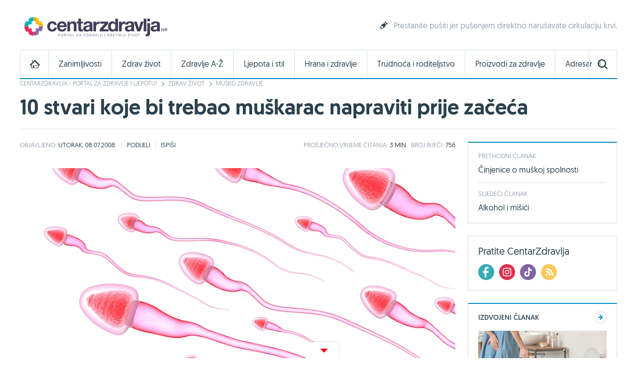

--- FILE ---
content_type: text/html; charset=utf-8
request_url: https://www.centarzdravlja.hr/zdrav-zivot/musko-zdravlje/10-stvari-koje-bi-trebao-muskarac-napraviti-prije-zaceca/
body_size: 25404
content:
<!DOCTYPE html>
    <html lang="hr">
    <head><meta http-equiv="Content-Type" content="text/html; charset=utf-8">
        
        <link rel="alternate" hreflang="x-default" href="https://www.centarzdravlja.hr/zdrav-zivot/musko-zdravlje/10-stvari-koje-bi-trebao-muskarac-napraviti-prije-zaceca/">
        <meta http-equiv="refresh" content="200">        <title>10 stvari koje bi trebao muškarac napraviti prije začeća - CentarZdravlja</title>
            <meta name="author" content="CentarZdravlja">
    <meta name="copyright" content="Kreativna poslovna rješenja d.o.o.">
    <meta name="viewport" content="width=device-width, initial-scale=1, maximum-scale=1, user-scalable=no">
    <meta name="google-site-verification" content="EOzf5dGws9b5nu37K8fETmZrHd2mm7v_hrM3UvMxrkg">
    <meta name="description" content="Sve što trebate znati o zdravom načinu života, zdravoj prehrani te prevenciji i liječenju bolesti.">

<meta property="fb:app_id" content="387143168152508">
<meta property="og:url" content="https://www.centarzdravlja.hr/zdrav-zivot/musko-zdravlje/10-stvari-koje-bi-trebao-muskarac-napraviti-prije-zaceca/">
<meta property="og:title" content="10 stvari koje bi trebao muškarac napraviti prije začeća">
<meta property="og:type" content="article">
<meta property="og:image" content="http://www.centarzdravlja.hr/site/assets/files/8184/1314609285_814.jpg">
<meta property="og:description" content="Sve što trebate znati o zdravom načinu života, zdravoj prehrani te prevenciji i liječenju bolesti.">
<meta property="og:site_name" content="CentarZdravlja">

<meta name="twitter:card" content="summary_large_image">
<meta name="twitter:site" content="@centarzdravlja">
<meta name="twitter:creator" content="centarzdravlja">
<meta name="twitter:title" content="10 stvari koje bi trebao muškarac napraviti prije začeća">
<meta name="twitter:description" content="Sve što trebate znati o zdravom načinu života, zdravoj prehrani te prevenciji i liječenju bolesti.">
<meta name="twitter:image:src" content="http://www.centarzdravlja.hr/site/assets/files/8184/1314609285_814.jpg">

<meta itemprop="name" content="10 stvari koje bi trebao muškarac napraviti prije začeća">
<meta itemprop="description" content="Sve što trebate znati o zdravom načinu života, zdravoj prehrani te prevenciji i liječenju bolesti.">
<meta itemprop="image" content="http://www.centarzdravlja.hr/site/assets/files/8184/1314609285_814.jpg">
<link rel="stylesheet" href="/site/templates/theme/styles/min/cz.min.css?v=20260128135324"><!-- Favorite Icon -->

<link rel="shortcut icon" href="/site/templates/theme/images/favicon.ico">

<!-- Apple Touch Icons -->

<link rel="apple-touch-icon-precomposed" sizes="152x152" href="/site/assets/files/1043/32x32.152x152.png">
<link rel="apple-touch-icon-precomposed" sizes="144x144" href="/site/assets/files/1043/32x32.144x144.png">
<link rel="apple-touch-icon-precomposed" sizes="120x120" href="/site/assets/files/1043/32x32.120x120.png">
<link rel="apple-touch-icon-precomposed" sizes="114x114" href="/site/assets/files/1043/32x32.114x114.png">
<link rel="apple-touch-icon-precomposed" sizes="76x76" href="/site/assets/files/1043/32x32.76x76.png">
<link rel="apple-touch-icon-precomposed" sizes="72x72" href="/site/assets/files/1043/32x32.72x72.png">
<link rel="apple-touch-icon-precomposed" href="/site/assets/files/1043/32x32.57x57.png">

<!-- IE Touch Icons -->

<meta name="msapplication-TileColor" content="#5aa545">
<meta name="msapplication-TileImage" content="/site/assets/files/1043/32x32.144x144.png">        <link href="https://plus.google.com/100071462294233465411" rel="publisher"/>
        <meta name="msvalidate.01" content="EE2C6E29B78339AB8C44ED516A8024F1"/>
        <meta name="p:domain_verify" content="be6b200cdd848d407c51693677595398"/>
        <meta property="fb:pages" content="164813370242051" />
        <meta property="fb:pages" content="114703950544"/>
        <link rel="canonical" href="https://www.centarzdravlja.hr/zdrav-zivot/musko-zdravlje/10-stvari-koje-bi-trebao-muskarac-napraviti-prije-zaceca/">
                <link rel="alternate" type="application/rss+xml" title="CentarZdravlja - Zanimljivosti" href="https://www.centarzdravlja.hr/rss/rss-zanimljivosti/" /><link rel="alternate" type="application/rss+xml" title="CentarZdravlja - Zdrav život" href="https://www.centarzdravlja.hr/rss/rss-zdrav-zivot/" /><link rel="alternate" type="application/rss+xml" title="CentarZdravlja - Trudnoća i roditeljstvo" href="https://www.centarzdravlja.hr/rss/rss-trudnoca-i-roditeljstvo/" /><link rel="alternate" type="application/rss+xml" title="CentarZdravlja - Zdravi recepti" href="https://www.centarzdravlja.hr/rss/rss-zdravi-recepti/" />        <!--[if lt IE 9]>
        <script src="/site/templates/theme/scripts/html5shiv.js?v=3.7.2.0"></script>
        <![endif]-->
        
        <!--Cookies
            <script defer type="text/javascript" src="https://cdn.kiprotect.com/klaro/v0.7/klaro.js"></script>
            <script src="/site/templates/theme/scripts/klaro-config.js"></script>
        <!--/Cookies-->
        
        <!-- Google Analytics -->
<script data-type="application/javascript" async src='//www.google-analytics.com/analytics.js'></script>
<script  data-type="application/javascript">
    window.ga = window.ga || function () {
        (ga.q = ga.q || []).push(arguments)
    };
    ga.l = +new Date;
    ga('create', 'UA-65182181-1', 'auto', {'siteSpeedSampleRate': 100});
    ga('require', 'displayfeatures');
    ga('send', 'pageview');
</script>

<script async='async' src='https://www.googletagservices.com/tag/js/gpt.js'></script>        <script type="application/ld+json">{"@context":"http:\/\/schema.org\/","@type":"Article","name":"10 stvari koje bi trebao mu\u0161karac napraviti prije za\u010de\u0107a","image":"https:\/\/www.centarzdravlja.hr\/site\/assets\/files\/8184\/1314609285_814.jpg","articleBody":"<h3>1. Oti\u0111ite kod lije\u010dnika<\/h3>\n\n<p>Dobro je u svakom slu\u010daju oti\u0107i na rutinski pregled, a pogotovo ako bolujete od neke kroni\u010dne bolesti ili uzimate lijekove. Neki lijekovi mogu utjecati na kvalitetu i kvantitetu sperme. Ako postoji opasnost od neke spolne bolesti treba se testirati i izlije\u010diti je.<\/p>\n\n<p>Trebate popri\u010dati sa lije\u010dnikom o svojoj povijesti bolesti. Ako u va\u0161oj obitelji postoje defekti novoro\u0111en\u010dadi (genetska ili kromosomska nepravilnost, mentalna retardacija ili zaostalost u razvoju) trebali bi oti\u0107i kod geneti\u010dara da vidite jeste li vi time zahva\u0107eni. Popri\u010dajte s lije\u010dnikom o opasnostima koje imate u okolini ili na poslu da vidite utje\u010de li \u0161to na va\u0161u plodnost.<\/p>\n\n<h3>2. Razgovor o promjenama<\/h3>\n\n<p>Dolaskom djeteta do\u0107i \u0107e do mnogih promjena materijalne, vremenske i svake mogu\u0107e prirode. Zbog toga je dobro prije za\u0107e\u0107a sjesti i porazgovarati: imate li uop\u0107e novaca za dijete, koliko dugo \u0107e \u017eena biti na porodiljnom, tko \u0107e \u010duvati dijete kad vi iza\u0111ete... \u0160to prije stvari sada sjednu na mjesto, manje \u0107e biti rasprava u ionako stresnom vremenu.<\/p>\n\n<h3>3. Upoznajte se sa svojom medicinskim korjenima<\/h3>\n\n<p>Popri\u010dajte s rodbinom o povijesti bolesti bli\u017ee i daljnje rodbine. Najbitnija stvar za provjeriti je postoji li genetskih ili kromosomskih bolesti (kao Downov sindrom) ili poreme\u0107aj krvarenja. Bitno je doznati postoji li mentalna retardacija ili drugih zastoja u razvoju.<\/p>\n\n<h3>4. Napunite hladnjak zdravom hranom<\/h3>\n\n<p>Prehrana izravno utje\u010de na kvalitetu sperme. Istra\u017eivanja pokazuju da lo\u0161e prehrambene navike i \u010desta konzumacija alkohola mo\u017ee, npr. smanjiti kvalitetu i kvantitetu sperme, \u0161to za\u010de\u0107e \u010dini te\u017eim.<\/p>\n\n<p>Va\u0161a dijeta treba biti raznolika, uravnote\u017eena i hranjiva. Budu\u0107i o\u010devi bi trebali:<\/p>\n\n<ul><li>Jesti hranu bogatu vitaminom C i drugim antioksidansima - spre\u010davaju defekte sperme i pobolj\u0161avaju njezinu pokretljivost. Neka vam cilj bude 60 mg vitamina C dnevno.<\/li>\n\t<li>U svoju prehranu uvrstite vi\u0161e cinka - istra\u017eivanja pokazuju da \u010dak i kratkotrajno pomanjkanje cinka smanjuje razinu testosterona i sperme. Dobar izvor cinka koji \u0107e vam pomo\u0107i da dosegne\u0161 15mg dnevno koji su potrebni su kamenice, govedina, pe\u010deni grah i tamna piletina.<\/li>\n\t<li>Pove\u010dati unos folne kiseline - potrebnu koli\u010dinu od 400mcg \u0107ete dobiti u pospje\u0161enim \u017eitaricama za doru\u010dak, zelenom povr\u0107u i naran\u0111inom soku i za svaki slu\u010daj dodatak u multivitaminu.<\/li>\n\t<li>Pove\u010dati unos kalcija i vitamina D - istra\u017eivanja pokazuju da je mu\u0161karcu potrebno 1000 mg kalcija i 10 mcg vitamina D dnevno. Dobri izvori kalcija su: malomasno mlijeko, jogurt, a izvori vitamina D su: mlijeko i salmon.<\/li>\n\t<li>Smanjite konzumaciju alkohola i cigareta - Smatra se da povremeno pi\u0107e ne \u0161teti, ali svakodnevna konzumacija alkohola (vina, pive ili \u017eestokog pi\u0107a) i cigareta tako\u0111er \u0161tetno utje\u010de na spermu.<\/li>\n<\/ul><h3>5. Recite ne zabavama<\/h3>\n\n<p>Oba partnera trebaju prestati sa zabavama. Na sjemene stanice utje\u010de alkohol, duhan i droge, kao i na jajne stanice. Druga istra\u017eivanja pokazuju da se o\u010devima koji piju puno alkohola ra\u0111aju djeca sa ni\u017eom poro\u0111ajnom te\u017einom. Ni\u017ea poro\u0111ajna te\u017eina je problem koji utje\u010de na dje\u010dje zdravlje i pona\u0161anje cijelog \u017eivota.<\/p>\n\n<h3>6. Provjerite opasnosti na svom radnom mjestu<\/h3>\n\n<p>Neki poslovi mogu mogu biti opasni za vas i va\u0161e dijete. Ako ste \u010desto izlo\u017eeni kemikalijama ili radijaciji, morate poku\u0161ati to promjeniti prije za\u010de\u0107a. Poznato je da spermi treba tri mjeseca prije nego sazrije, pa je dobro na to misliti tri mjeseca prije nego \u0161to uop\u0107e po\u010dnete poku\u0161avati. Poku\u0161ajte bar umanjiti takve opasnosti doma ili na poslu.<\/p>\n\n<h3>7. Kupite si bokserice<\/h3>\n\n<p>Dio istra\u017eivanja pokazuje da toplina negativno utje\u010de na kvantitetu sperme po \u010demu je sigurnije nositi bokserice nego ga\u0107e. Drugi dio istra\u017eivanja pokazuje da toplina nije problem ako ve\u0107 ne postoji neki drugi problem sperme. U svakom slu\u010daju, to je jednostavna promjena u garderobi koja mo\u017ee ubrzati stvari.<\/p>\n\n<h3>8. Ne kupajte se u kipu\u0107oj vodi<\/h3>\n\n<p>Saune, vru\u0107i tu\u0161evi i kupke tako\u0111er nisu preporu\u010dljive zbog prevelike temperature. Vru\u0107ina ubija sjemene stanice \u0161to zna\u0107i da \u0107e trebati tri mjeseca prije nego se sjemene stanice vrate na prvotnu razinu.<\/p>\n\n<h3>9. Ne vozite se na biciklu<\/h3>\n\n<p>Povremeni biciklist se ne treba optere\u010divati sa \u010dinjenicom da vo\u017enja na biciklu mo\u017ee smanjiti kvantitetu sjemenih stanica. To je opasnost samo za bicikliste koji na biciklu provode vi\u0161e od dva sata dnevno, \u0161est dana tjedno. \u010cesta vo\u017enja mo\u017ee o\u0161tetiti ud i testise, biciklisti\u010dke tajice jako zagrijavaju testise, uz to i spolni organi se nalaze izme\u0111u sica i nogu \u0161to ih dodatno zagrijava. Testisi su izvan tijela s razlogom ? trebaju biti na hladnijem od ostatka tijela da bi normalno funkcionirali.<\/p>\n\n<h3>10. Opustite se<\/h3>\n\n<p>Uzmite si malo vremena za sebe i za razmi\u0161ljanje. I\u0161\u010dekivanje djeteta je uzbudljivo i stresno, pa svaki odmor i opu\u0161tanje dobro do\u0111e.<\/p>","url":"https:\/\/www.centarzdravlja.hr\/zdrav-zivot\/musko-zdravlje\/10-stvari-koje-bi-trebao-muskarac-napraviti-prije-zaceca\/","author":{"@type":"Person","name":" Ana Metiko\u0161 (Anne), Montessori odgajateljica"},"datePublished":"2008-07-08T00:00:00+0200","headline":"10 stvari koje bi trebao mu\u0161karac napraviti prije za\u010de\u0107a","publisher":{"@type":"Organization","name":"CentarZdravlja.hr","logo":{"@type":"ImageObject","height":52,"width":300,"url":"https:\/\/www.centarzdravlja.hr\/site\/templates\/theme\/images\/logo-hr.png"}}}</script>        <script async src="https://pagead2.googlesyndication.com/pagead/js/adsbygoogle.js"></script>
        <script>
             (adsbygoogle = window.adsbygoogle || []).push({
                  google_ad_client: "ca-pub-9192023467580141",
                  enable_page_level_ads: true
             });
        </script>


<script async src="https://securepubads.g.doubleclick.net/tag/js/gpt.js" crossorigin="anonymous"></script>
<script>
  window.googletag = window.googletag || {cmd: []};
  googletag.cmd.push(function() {
    googletag.defineSlot('/21805678519/Mobile_footer_ad', [[300, 100], [300, 150], [320, 100], [300, 250]], 'div-gpt-ad-1749459681680-0').addService(googletag.pubads());
    googletag.pubads().enableSingleRequest();
    googletag.pubads().collapseEmptyDivs();
    googletag.enableServices();
  });
</script> 

<script async src="https://securepubads.g.doubleclick.net/tag/js/gpt.js"></script>
    <script>
      window.googletag = window.googletag || {cmd: []};
      googletag.cmd.push(function() {
        googletag.defineSlot('/21805678519/cz_billboard_naslovnica', [[970, 250], [970, 500], [1024, 500], [1024, 250]], 'div-gpt-ad-1632218564879-0').addService(googletag.pubads());
        googletag.pubads().enableSingleRequest();
        googletag.enableServices();
      });
    </script>


    
    <script async src="https://securepubads.g.doubleclick.net/tag/js/gpt.js"></script>
    <script>
      window.googletag = window.googletag || {cmd: []};
      googletag.cmd.push(function() {
        googletag.defineSlot('/21805678519/billboard_hover', [[728, 90], [970, 250], [1024, 250]], 'div-gpt-ad-1633430232441-0').addService(googletag.pubads());
        googletag.pubads().enableSingleRequest();
        googletag.pubads().collapseEmptyDivs();
        googletag.enableServices();
      });
    </script>
    

    <!--id63-->
    <script async src="https://securepubads.g.doubleclick.net/tag/js/gpt.js"></script>
    <script>
    
      window.googletag = window.googletag || {cmd: []};
    
      googletag.cmd.push(function() {
    
        googletag.defineSlot('/21805678519/HP_desktop_donja_pozicija', [[300, 250], [300, 600]], 'div-gpt-ad-1654161967112-0').addService(googletag.pubads());
    
        googletag.pubads().enableSingleRequest();
    
        googletag.pubads().collapseEmptyDivs();
    
        googletag.enableServices();
    
      });
    
    </script>



    <link
      rel="stylesheet"
      href="https://unpkg.com/swiper/swiper-bundle.min.css"
    />

<script async src=https://securepubads.g.doubleclick.net/tag/js/gpt.js></script>

<script>

  window.googletag = window.googletag || {cmd: []};

  googletag.cmd.push(function() {

    googletag.defineSlot('/21805678519/666666666', [[300, 600], [300, 250], [336, 280]], 'div-gpt-ad-1700046266692-0').addService(googletag.pubads());

    googletag.pubads().enableSingleRequest();

    googletag.pubads().collapseEmptyDivs();

    googletag.enableServices();

  });

</script>

<script type="text/javascript">

!function(){"use strict";function e(e){var t=!(arguments.length>1&&void 0!==arguments[1])||arguments[1],c=document.createElement("script");c.src=e,t?c.type="module":(c.async=!0,c.type="text/javascript",c.setAttribute("nomodule",""));var n=document.getElementsByTagName("script")[0];n.parentNode.insertBefore(c,n)}!function(t,c){!function(t,c,n){var a,o,r;n.accountId=c,null!==(a=t.marfeel)&&void 0!==a||(t.marfeel={}),null!==(o=(r=t.marfeel).cmd)&&void 0!==o||(r.cmd=[]),t.marfeel.config=n;var i=https://sdk.mrf.io/statics;e("".concat(i,"/marfeel-sdk.js?id=").concat(c),!0),e("".concat(i,"/marfeel-sdk.es5.js?id=").concat(c),!1)}(t,c,arguments.length>2&&void 0!==arguments[2]?arguments[2]:{})}(window,4454,{} /* Config */)}();

</script>


<script async src="https://securepubads.g.doubleclick.net/tag/js/gpt.js" crossorigin="anonymous"></script>
<script>
  window.googletag = window.googletag || {cmd: []};
  googletag.cmd.push(function() {
    googletag.defineSlot('/21805678519/0805979', [[300, 600], [300, 250]], 'div-gpt-ad-1752754010697-0').addService(googletag.pubads());
    googletag.pubads().enableSingleRequest();
    googletag.pubads().collapseEmptyDivs();
    googletag.enableServices();
  });
</script>

<script async src="https://securepubads.g.doubleclick.net/tag/js/gpt.js" crossorigin="anonymous"></script>
<script>
  window.googletag = window.googletag || {cmd: []};
  googletag.cmd.push(function() {
    googletag.defineSlot('/21805678519/0805979', [[300, 600], [320, 50], [320, 100], [480, 320], [300, 250], 'fluid'], 'div-gpt-ad-1752836709056-0')
             .addService(googletag.pubads());
    googletag.pubads().enableSingleRequest();     // Svi slotovi u jednom requestu
    googletag.pubads().collapseEmptyDivs();       // Uklanja prazne oglasne divove
    googletag.enableServices();
  });
</script>


<!-- Structured Data / Schema.org Article -->
<script type="application/ld+json">
{
  "@context": "https://schema.org",
  "@type": "Article",
  "mainEntityOfPage": {
    "@type": "WebPage",
    "@id": "https://www.centarzdravlja.hr/zdrav-zivot-clanci/10-stvari-koje-bi-trebao-muskarac-napraviti-prije-zaceca/"
  },
  "headline": "10 stvari koje bi trebao muškarac napraviti prije začeća",
  "description": "",
  "image": {
    "@type": "ImageObject",
    "url": "",
    "width": 1200,
    "height": 628
  },
  "author": {
    "@type": "Person",
    "name": "CentarZdravlja"
  },
  "publisher": {
    "@type": "Organization",
    "name": "CentarZdravlja.hr",
    "logo": {
      "@type": "ImageObject",
      "url": "https://www.centarzdravlja.hr/site/assets/files/1/300x55.png"
    }
  },
  "datePublished": "2015-07-16",
  "dateModified": "2018-09-19",
  "articleSection": "Zdrav život - članci",
  "keywords": ""
}
</script>



    </head>
   
<body>


<div class="ad ad-desktop ad-1920-1050">
    <ins data-revive-zoneid="2" data-revive-id="b3620059a217fc4699cd52c0be36475c"></ins>
    <script async src="https://www.centarzdravlja.hr/serve/www/delivery/asyncjs.php" type="text/javascript"></script>
</div> 

<div id="wrapper">
    <div id="top">
        <a class="nav-trigger" href="#"><span class="nav-icon"></span></a>
                    <div class="logo logo-hr">
                <a style="background-image:url(/site/assets/files/1/200x35_cz.200x35.png), none" href="/">CentarZdravlja</a>
            </div>
                <a class="search-trigger" href="#"><span class="search-icon"></span></a>
    </div>
    <header id="header" class="clear">
                    <div class="logo logo-hr">
                <a style="background-image:url(/site/assets/files/1/300x55.png), none" href="/">CentarZdravlja</a>
            </div>                          <section class="teaser">
    <article>
        <h3><a class="icon icon-teaser" href="https://www.centarzdravlja.hr/zdrav-zivot/zdravlje-opcenito/kako-se-na-prirodan-nacin-rijesiti-prosirenih-vena/">Prestanite pušiti jer pušenjem direktno narušavate cirkulaciju krvi.</a></h3>
    </article>
</section>
            </header>

  <style>
    .block-social .icons ul li a.facebook {
    background: url(/site/templates/theme/images/icons-new/fb.png) no-repeat;
    }   

    .block-social .icons ul li a.twitter {
    background: url(/site/templates/theme/images/icons-new/inst.png) no-repeat!important;
    }   

    .block-social .icons ul li a.vimeo {
        background: url(/site/templates/theme/images/icons-new/tiktok.png) no-repeat!important;
    }

    #footer .links .social li a.facebook {
        background: url(/site/templates/theme/images/icons-new/fb.png) no-repeat;
    }

    #footer .links .social li a.twitter {
    background: url(/site/templates/theme/images/icons-new/inst.png) no-repeat!important;
    }

    #footer .links .social li a.vimeo {
        background: url(/site/templates/theme/images/icons-new/tiktok.png) no-repeat!important;
    }
</style>


<nav>
    <ul class="nav-mobile">
        <div class="nav-container">
            <ul>
                <li><a href="https://www.centarzdravlja.hr/">CentarZdravlja - portal za zdravlje i ljepotu!</a></li>
                <li><a href="https://www.centarzdravlja.hr/zanimljivosti/">Zanimljivosti</a>
                    <ul>
                        <li><a href="#" class="back">Povratak</a></li>
                        <li class="nav-label">Zanimljivosti</li>
                                                    <li><a href="https://www.centarzdravlja.hr/zanimljivosti/2026/01">Siječanj 2026.</a></li>
                                                    <li><a href="https://www.centarzdravlja.hr/zanimljivosti/2025/12">Prosinac 2025.</a></li>
                                                    <li><a href="https://www.centarzdravlja.hr/zanimljivosti/2025/11">Studeni 2025.</a></li>
                                                    <li><a href="https://www.centarzdravlja.hr/zanimljivosti/2025/10">Listopad 2025.</a></li>
                                                    <li><a href="https://www.centarzdravlja.hr/zanimljivosti/2025/09">Rujan 2025.</a></li>
                                                    <li><a href="https://www.centarzdravlja.hr/zanimljivosti/2025/08">Kolovoz 2025.</a></li>
                                                    <li><a href="https://www.centarzdravlja.hr/zanimljivosti/2025/07">Srpanj 2025.</a></li>
                                                <li><a class="alt" href="https://www.centarzdravlja.hr/zanimljivosti/">Sve zanimljivosti</a></li>
                    </ul>
                </li>
                <li><a href="https://www.centarzdravlja.hr/zdrav-zivot/">Zdrav život</a>
                    <ul>
                        <li><a href="#" class="back">Povratak</a></li>

                        <li class="nav-label">Zdrav život</li>
                                                    <li><a href="https://www.centarzdravlja.hr/zdrav-zivot/prehlada-i-gripa/">Prehlada i gripa</a></li>
                                                    <li><a href="https://www.centarzdravlja.hr/zdrav-zivot/zdravlje-opcenito/">Zdravlje općenito</a></li>
                                                    <li><a href="https://www.centarzdravlja.hr/zdrav-zivot/testeraj/">Testeraj</a></li>
                                                    <li><a href="https://www.centarzdravlja.hr/zdrav-zivot/korona-virus/">Korona virus</a></li>
                                                    <li><a href="https://www.centarzdravlja.hr/zdrav-zivot/sport-i-rekreacija/">Sport i rekreacija</a></li>
                                                    <li><a href="https://www.centarzdravlja.hr/zdrav-zivot/turizam-i-zdravlje/">Turizam i zdravlje</a></li>
                                                    <li><a href="https://www.centarzdravlja.hr/zdrav-zivot/seks-i-veze/">Seks i veze</a></li>
                        
                        <li><a class="alt" href="https://www.centarzdravlja.hr/zdrav-zivot/">Sve kategorije</a></li>
                    </ul>
                </li>
                <li style=""><a href="https://www.centarzdravlja.hr/ljepota-i-stil/">Ljepota i stil | 
                Sponsored by <img src="/site/assets/files/66954/vzk-logo_1.png" style="margin-top:15px;height:45px; object-fit:contain;" alt="">
                </a></li>
                <li><a href="https://www.centarzdravlja.hr/zdravlje-az/">Zdravlje A-Ž</a>
                    <ul>
                        <li><a href="#" class="back">Povratak</a></li>
                        <li class="nav-label">Zdravlje A-Ž</li>
                                                    <li><a href="https://www.centarzdravlja.hr/zdravlje-az/kosti/slomljena-rebra/">Slomljena rebra</a></li>
                                                    <li><a href="https://www.centarzdravlja.hr/zdravlje-az/koza/cirevi-i-karbunkuli/">Čirevi i karbunkuli</a></li>
                                                    <li><a href="https://www.centarzdravlja.hr/zdravlje-az/kosti/slomljeni-nozni-prst/">Slomljeni nožni prst</a></li>
                                                    <li><a href="https://www.centarzdravlja.hr/zdravlje-az/probavni-sustav/svrbez-anusa/">Svrbež anusa</a></li>
                                                    <li><a href="https://www.centarzdravlja.hr/zdravlje-az/maligne-bolesti/sarkomi-mekog-tkiva/">Sarkomi mekog tkiva</a></li>
                                                    <li><a href="https://www.centarzdravlja.hr/zdravlje-az/koza/oniholiza-odvajanje-nokta-od-podloge/">Oniholiza - odvajanje nokta od podloge</a></li>
                                                    <li><a href="https://www.centarzdravlja.hr/zdravlje-az/koza/apsces/">Apsces</a></li>
                        
                        <li><a class="alt" href="https://www.centarzdravlja.hr/zdravlje-az/">Sve teme</a></li>
                    </ul>
                </li>
                <li><a href="https://www.centarzdravlja.hr/hrana-i-zdravlje/">Hrana i zdravlje</a>
                    <ul>
                        <li><a href="#" class="back">Povratak</a></li>
                        <li class="nav-label">Hrana i zdravlje</li>

                                                    <li><a href="https://www.centarzdravlja.hr/hrana-i-zdravlje/zdravi-recepti/deserti/">Deserti</a></li>
                                                    <li><a href="https://www.centarzdravlja.hr/hrana-i-zdravlje/zdravi-recepti/niskokaloricna-jela/">Niskokalorična jela</a></li>
                                                    <li><a href="https://www.centarzdravlja.hr/hrana-i-zdravlje/zdravi-recepti/jela-za-dijabeticare/">Jela za dijabetičare</a></li>
                                                    <li><a href="https://www.centarzdravlja.hr/hrana-i-zdravlje/zdravi-recepti/salate/">Salate</a></li>
                                                    <li><a href="https://www.centarzdravlja.hr/hrana-i-zdravlje/zdravi-recepti/vegetarijanska-prehrana/">Vegetarijanska prehrana</a></li>
                                                    <li><a href="https://www.centarzdravlja.hr/hrana-i-zdravlje/zdravi-recepti/jela-od-tjestenine/">Jela od tjestenine</a></li>
                                                    <li><a href="https://www.centarzdravlja.hr/hrana-i-zdravlje/zdravi-recepti/jela-od-ribe/">Jela od ribe</a></li>
                                                <li><a class="alt" href="https://www.centarzdravlja.hr/hrana-i-zdravlje/zdravi-recepti/">Sve kategorije</a></li>

                        <li><a href="https://www.centarzdravlja.hr/hrana-i-zdravlje/zdrava-prehrana/"><strong>Zdrava prehrana</strong></a></li>
                        <li><a href="https://www.centarzdravlja.hr/hrana-i-zdravlje/vodic-za-dijete/"><strong>Vodič za dijete</strong></a></li>

                    </ul>
                </li>
                <li><a href="https://www.centarzdravlja.hr/trudnoca-i-roditeljstvo/">Trudnoća i roditeljstvo</a>
                    <ul>
                        <li><a href="#" class="back">Povratak</a></li>
                        <li class="nav-label">Trudnoća i roditeljstvo</li>
                                                    <li><a href="https://www.centarzdravlja.hr/trudnoca-i-roditeljstvo/prije-trudnoce/">Prije trudnoće</a></li>
                                                    <li><a href="https://www.centarzdravlja.hr/trudnoca-i-roditeljstvo/trudnoca/">Trudnoća</a></li>
                                                    <li><a href="https://www.centarzdravlja.hr/trudnoca-i-roditeljstvo/porod/">Porod</a></li>
                                                    <li><a href="https://www.centarzdravlja.hr/trudnoca-i-roditeljstvo/moja-beba/">Moja beba</a></li>
                                                    <li><a href="https://www.centarzdravlja.hr/trudnoca-i-roditeljstvo/za-mame/">Za mame</a></li>
                                            </ul>
                </li>
                <li><a href="https://www.centarzdravlja.hr/proizvodi-za-zdravlje/">Proizvodi za zdravlje</a>
                    <ul>
                        <li><a href="#" class="back">Povratak</a></li>
                        <li class="nav-label">Proizvodi za zdravlje</li>
                                                    <li><a href="https://www.centarzdravlja.hr/proizvodi-za-zdravlje/dodaci-prehrani/">Dodaci prehrani</a></li>
                                                    <li><a href="https://www.centarzdravlja.hr/proizvodi-za-zdravlje/proizvodi-s-posebnom-namjenom/">Proizvodi s posebnom namjenom</a></li>
                                                    <li><a href="https://www.centarzdravlja.hr/proizvodi-za-zdravlje/medicinski-proizvodi/">Medicinski proizvodi</a></li>
                                                    <li><a href="https://www.centarzdravlja.hr/proizvodi-za-zdravlje/biljni-proizvodi/">Biljni proizvodi</a></li>
                                                    <li><a href="https://www.centarzdravlja.hr/proizvodi-za-zdravlje/lijekovi-na-recept/">Lijekovi na recept</a></li>
                                                    <li><a href="https://www.centarzdravlja.hr/proizvodi-za-zdravlje/bezreceptni-lijekovi/">Bezreceptni lijekovi</a></li>
                                                    <li><a href="https://www.centarzdravlja.hr/proizvodi-za-zdravlje/kozmeticki-proizvodi/">Kozmetički proizvodi</a></li>
                                                    <li><a href="https://www.centarzdravlja.hr/proizvodi-za-zdravlje/za-djecu/">Za djecu</a></li>
                                                    <li><a href="https://www.centarzdravlja.hr/proizvodi-za-zdravlje/za-kucanstvo/">Za kućanstvo</a></li>
                                                    <li><a href="https://www.centarzdravlja.hr/proizvodi-za-zdravlje/oralno-zdravlje/">Oralno zdravlje</a></li>
                                            </ul>
                </li>
                <li><a href="https://www.centarzdravlja.hr/adresar/">Adresar</a>
                    <ul>
                        <li><a href="#" class="back">Povratak</a></li>
                        <li class="nav-label">Adresar</li>
                                                    <li><a href="https://www.centarzdravlja.hr/adresar/nekonvencionalna-medicina-1/">Nekonvencionalna medicina</a></li>
                                                    <li><a href="https://www.centarzdravlja.hr/adresar/zdravstvene-ustanove-2/">Zdravstvene ustanove</a></li>
                                                    <li><a href="https://www.centarzdravlja.hr/adresar/kucna-njega-3/">Kućna njega</a></li>
                                                    <li><a href="https://www.centarzdravlja.hr/adresar/laboratorij-4/">Laboratorij</a></li>
                                                    <li><a href="https://www.centarzdravlja.hr/adresar/ljekarne-5/">Ljekarne</a></li>
                                                    <li><a href="https://www.centarzdravlja.hr/adresar/medicinski-proizvodi-6/">Medicinski proizvodi</a></li>
                                                    <li><a href="https://www.centarzdravlja.hr/adresar/njega-tijela-7/">Njega tijela</a></li>
                        
                        <li><a class="alt" href="https://www.centarzdravlja.hr/adresar/">Sve kategorije</a></li>
                    </ul>
                </li>
                <li><a href="https://www.centarzdravlja.hr/rjecnik/">Rječnik</a></li>
            </ul>
        </div>
    </ul>
</nav><div class="block block-search-mobile">
    <form method="get" action="/pretraga/">
        <input type="text" name="pojam" value="" placeholder="Upišite pojam..."/>
        <select name="kategorija">
            <option value="">Sve kategorije</option>
            <option value='1015'>Zdrav život</option><option value='7044'>Zdrava prehrana</option><option value='1039'>Zdravi recepti</option><option value='1037'>Vodič za dijete</option><option value='1018'>Trudnoća i roditeljstvo</option><option value='1016'>Zdravlje A-Ž</option><option value='1019'>Proizvodi za zdravlje</option><option value='1014'>Zanimljivosti</option><option value='1034'>Adresar</option><option value='37398'>Rječnik</option>        </select>
        <button type="submit" class="button blue">Pretraživanje portala</button>
    </form>
</div><div class="nav-container">
    <nav id="nav" class="nav">

        
        <ul class="level-1 clear">
            <li><a class="home" href="https://www.centarzdravlja.hr/"></a></li>
                            <li class="panel-selector" data-url="/nav/nav-interests"><a class="level-1-item"
                                                                                     href="https://www.centarzdravlja.hr/zanimljivosti/">Zanimljivosti</a>
                    <div class="panel-container">
                        <ul class="level-2 panel-content"></ul>
                    </div>
                </li>
                            <li class="panel-selector" data-url="/nav/nav-health-life"><a class="level-1-item"
                                                                                     href="https://www.centarzdravlja.hr/zdrav-zivot/">Zdrav život</a>
                    <div class="panel-container">
                        <ul class="level-2 panel-content"></ul>
                    </div>
                </li>
                            <li class="panel-selector" data-url="/nav/nav-health-az"><a class="level-1-item"
                                                                                     href="https://www.centarzdravlja.hr/zdravlje-az/">Zdravlje A-Ž</a>
                    <div class="panel-container">
                        <ul class="level-2 panel-content"></ul>
                    </div>
                </li>
                            <li class="panel-selector" data-url="/nav/nav-beauty"><a class="level-1-item"
                                                                                     href="https://www.centarzdravlja.hr/ljepota-i-stil/">Ljepota i stil</a>
                    <div class="panel-container">
                        <ul class="level-2 panel-content"></ul>
                    </div>
                </li>
                            <li class="panel-selector" data-url="/nav/nav-health-food"><a class="level-1-item"
                                                                                     href="https://www.centarzdravlja.hr/hrana-i-zdravlje/">Hrana i zdravlje</a>
                    <div class="panel-container">
                        <ul class="level-2 panel-content"></ul>
                    </div>
                </li>
                            <li class="panel-selector" data-url="/nav/nav-pregnancy-parenthood"><a class="level-1-item"
                                                                                     href="https://www.centarzdravlja.hr/trudnoca-i-roditeljstvo/">Trudnoća i roditeljstvo</a>
                    <div class="panel-container">
                        <ul class="level-2 panel-content"></ul>
                    </div>
                </li>
                            <li class="panel-selector" data-url="/nav/nav-health-products"><a class="level-1-item"
                                                                                     href="https://www.centarzdravlja.hr/proizvodi-za-zdravlje/">Proizvodi za zdravlje</a>
                    <div class="panel-container">
                        <ul class="level-2 panel-content"></ul>
                    </div>
                </li>
                            <li class="panel-selector" data-url="/nav/nav-addressbook"><a class="level-1-item"
                                                                                     href="https://www.centarzdravlja.hr/adresar/">Adresar</a>
                    <div class="panel-container">
                        <ul class="level-2 panel-content"></ul>
                    </div>
                </li>
                        <li><a class="search-toggle" href="#"></a></li>
        </ul>

        <div class="block block-wide block-nav-search">

            <form method="get" action="/pretraga/">
                <input type="text" name="pojam" value="" placeholder="Pretraživanje">
                <select name="kategorija">
                    <option value="">Sve kategorije</option>

                    <option value='1015'>Zdrav život</option><option value='7044'>Zdrava prehrana</option><option value='1039'>Zdravi recepti</option><option value='1037'>Vodič za dijete</option><option value='1018'>Trudnoća i roditeljstvo</option><option value='1016'>Zdravlje A-Ž</option><option value='1019'>Proizvodi za zdravlje</option><option value='1014'>Zanimljivosti</option><option value='1034'>Adresar</option><option value='37398'>Rječnik</option>                </select>
                <button type="submit" class="button blue">Pretraži portal</button>
            </form>

        </div>
    </nav>
</div>


<style>
    .nav .level-1>li a {
        font: 15.5px/16px 'Geomanist Regular'!important;
}
</style>

<!-- /21805678519/cz_billboard_naslovnica -->
<div id='div-gpt-ad-1632218564879-0' class="google-add-billboard" style='min-width: 970px; min-height: 250px;'>
  <script>
    googletag.cmd.push(function() { googletag.display('div-gpt-ad-1632218564879-0'); });
  </script>
</div>




<section class="block block-wide block-breadcrumbs">
    <ul>
                <li><a href="/">CentarZdravlja - portal za zdravlje i ljepotu!</a></li>
                <li><a href="/zdrav-zivot/">Zdrav život</a></li>
                <li><a href="/zdrav-zivot/musko-zdravlje/">Muško zdravlje</a></li>
            </ul>
</section>
<section id="title" class="block block-wide block-title">

    

    <h1>10 stvari koje bi trebao muškarac napraviti prije začeća</h1>





</section>
<!-- Content -->

<div id="content">

    <div class="block-modal" id="send">
    <article>
        <p>10 stvari koje bi trebao muškarac napraviti prije začeća</p>
        <img src="/site/assets/files/8184/1314609285_814.300x160.jpg" alt="10 stvari koje bi trebao muškarac napraviti prije začeća">
    </article>



</div>
    <div class="block block-narrow block-details">

    <ul class="date">
        <li><span>Objavljeno:</span> Utorak, 08.07.2008.</li>
            </ul>

    <ul class="controls">
        <li><a class="icon icon-send" href="#send" rel="modal">Podijeli</a></li>
        <li><a class="icon icon-print" href="#">Ispiši</a></li>
    </ul>

    <ul class="count">
        <li><span class="average">Prosječno</span> vrijeme čitanja: <span class="reading-time"></span></li>
        <li>Broj riječi: <span class="word"></span></li>
    </ul>

</div>
    
    <section class="block block-narrow block-article">
    <div class="tas-ads pb15" tas-zone="971565e69" tas-format="875x0"></div>

    <div class="image">
        <picture class="adaptive" data-alt="10 stvari koje bi trebao muškarac napraviti prije začeća">
            <source srcset="/site/assets/files/8184/1314609285_814.875x480.jpg" media="(min-width: 768px)">
            <source srcset="/site/assets/files/8184/1314609285_814.480x256.jpg" media="(max-width: 767px)">
        </picture>
                        </br>
    </div>

    <div class="information clear">

        <div class="category current-category">Kategorija: <a href="https://www.centarzdravlja.hr/zdrav-zivot/musko-zdravlje/">Muško zdravlje</a></div>

        <ul class="social-sharing " data-url="https://www.centarzdravlja.hr/zdrav-zivot/musko-zdravlje/10-stvari-koje-bi-trebao-muskarac-napraviti-prije-zaceca/">
    <li><a class="share-facebook" data-network="facebook">Share</a></li>
    <!--<li><a class="share-twitter" data-network="twitter">Tweet</a></li>-->
</ul>
    </div>

    
    <div class="content">

        <h3>1. Otiđite kod liječnika</h3>

<p>Dobro je u svakom slučaju otići na rutinski pregled, a pogotovo ako bolujete od neke kronične bolesti ili uzimate lijekove. Neki lijekovi mogu utjecati na kvalitetu i kvantitetu sperme. Ako postoji opasnost od neke spolne bolesti treba se testirati i izliječiti je.</p>

<p>Trebate popričati sa liječnikom o svojoj povijesti bolesti. Ako u vašoj obitelji postoje defekti novorođenčadi (genetska ili kromosomska nepravilnost, mentalna retardacija ili zaostalost u razvoju) trebali bi otići kod genetičara da vidite jeste li vi time zahvaćeni. Popričajte s liječnikom o opasnostima koje imate u okolini ili na poslu da vidite utječe li što na vašu plodnost.</p>
<div class="ad ad-desktop ad-content">
    <ins data-revive-zoneid="50" data-revive-id="b3620059a217fc4699cd52c0be36475c"></ins>
    <script async src="https://www.centarzdravlja.hr/serve/www/delivery/asyncjs.php" type="text/javascript"></script>
</div> 
<div class="ad ad-mobile ad-content ad-300-100">
    <ins data-revive-zoneid="48" data-revive-id="b3620059a217fc4699cd52c0be36475c"></ins>
    <script async src="https://www.centarzdravlja.hr/serve/www/delivery/asyncjs.php" type="text/javascript"></script>
</div> 
<div class="ad ad-mobile ad-content ad-300-250">
    <script type='text/javascript'><!--//<![CDATA[
        var m3_u = (location.protocol=='https:'?'https://www.centarzdravlja.hr/serve/www/delivery/ajs.php':'http://www.centarzdravlja.hr/serve/www/delivery/ajs.php');
        var m3_r = Math.floor(Math.random()*99999999999);
        if (!document.MAX_used) document.MAX_used = ',';
        document.write ("<scr"+"ipt type='text/javascript' src='"+m3_u);
        document.write ("?zoneid=76");
        document.write ('&amp;cb=' + m3_r);
        if (document.MAX_used != ',') document.write ("&amp;exclude=" + document.MAX_used);
        document.write (document.charset ? '&amp;charset='+document.charset : (document.characterSet ? '&amp;charset='+document.characterSet : ''));
        document.write ("&amp;loc=" + escape(window.location));
        if (document.referrer) document.write ("&amp;referer=" + escape(document.referrer));
        if (document.context) document.write ("&context=" + escape(document.context));
        if (document.mmm_fo) document.write ("&amp;mmm_fo=1");
        document.write ("'><\/scr"+"ipt>");
        //]]>--></script><noscript><a href='http://www.centarzdravlja.hr/serve/www/delivery/ck.php?n=a26dc543&amp;cb=4' target='_blank'><img src='http://www.centarzdravlja.hr/serve/www/delivery/avw.php?zoneid=76&amp;cb=5&amp;n=a26dc543' border='0' alt='' /></a></noscript>
</div>

<h3>2. Razgovor o promjenama</h3>

<p>Dolaskom djeteta doći će do mnogih promjena materijalne, vremenske i svake moguće prirode. Zbog toga je dobro prije zaćeća sjesti i porazgovarati: imate li uopće novaca za dijete, koliko dugo će žena biti na porodiljnom, tko će čuvati dijete kad vi izađete... Što prije stvari sada sjednu na mjesto, manje će biti rasprava u ionako stresnom vremenu.</p>

<h3>3. Upoznajte se sa svojom medicinskim korjenima</h3>

<p>Popričajte s rodbinom o povijesti bolesti bliže i daljnje rodbine. Najbitnija stvar za provjeriti je postoji li genetskih ili kromosomskih bolesti (kao Downov sindrom) ili poremećaj krvarenja. Bitno je doznati postoji li mentalna retardacija ili drugih zastoja u razvoju.</p>

<h3>4. Napunite hladnjak zdravom hranom</h3>

<p>Prehrana izravno utječe na kvalitetu sperme. Istraživanja pokazuju da loše prehrambene navike i česta konzumacija alkohola može, npr. smanjiti kvalitetu i kvantitetu sperme, što začeće čini težim.</p>

<p>Vaša dijeta treba biti raznolika, uravnotežena i hranjiva. Budući očevi bi trebali:</p>

<ul><li>Jesti hranu bogatu vitaminom C i drugim antioksidansima - sprečavaju defekte sperme i poboljšavaju njezinu pokretljivost. Neka vam cilj bude 60 mg vitamina C dnevno.</li>
	<li>U svoju prehranu uvrstite više cinka - istraživanja pokazuju da čak i kratkotrajno pomanjkanje cinka smanjuje razinu testosterona i sperme. Dobar izvor cinka koji će vam pomoći da dosegneš 15mg dnevno koji su potrebni su kamenice, govedina, pečeni grah i tamna piletina.</li>
	<li>Povečati unos folne kiseline - potrebnu količinu od 400mcg ćete dobiti u pospješenim žitaricama za doručak, zelenom povrću i naranđinom soku i za svaki slučaj dodatak u multivitaminu.</li>
	<li>Povečati unos kalcija i vitamina D - istraživanja pokazuju da je muškarcu potrebno 1000 mg kalcija i 10 mcg vitamina D dnevno. Dobri izvori kalcija su: malomasno mlijeko, jogurt, a izvori vitamina D su: mlijeko i salmon.</li>
	<li>Smanjite konzumaciju alkohola i cigareta - Smatra se da povremeno piće ne šteti, ali svakodnevna konzumacija alkohola (vina, pive ili žestokog pića) i cigareta također štetno utječe na spermu.</li>
</ul><h3>5. Recite ne zabavama</h3>

<p>Oba partnera trebaju prestati sa zabavama. Na sjemene stanice utječe alkohol, duhan i droge, kao i na jajne stanice. Druga istraživanja pokazuju da se očevima koji piju puno alkohola rađaju djeca sa nižom porođajnom težinom. Niža porođajna težina je problem koji utječe na dječje zdravlje i ponašanje cijelog života.</p>

<h3>6. Provjerite opasnosti na svom radnom mjestu</h3>

<p>Neki poslovi mogu mogu biti opasni za vas i vaše dijete. Ako ste često izloženi kemikalijama ili radijaciji, morate pokušati to promjeniti prije začeća. Poznato je da spermi treba tri mjeseca prije nego sazrije, pa je dobro na to misliti tri mjeseca prije nego što uopće počnete pokušavati. Pokušajte bar umanjiti takve opasnosti doma ili na poslu.</p>

<h3>7. Kupite si bokserice</h3>

<p>Dio istraživanja pokazuje da toplina negativno utječe na kvantitetu sperme po čemu je sigurnije nositi bokserice nego gaće. Drugi dio istraživanja pokazuje da toplina nije problem ako već ne postoji neki drugi problem sperme. U svakom slučaju, to je jednostavna promjena u garderobi koja može ubrzati stvari.</p>

<h3>8. Ne kupajte se u kipućoj vodi</h3>

<p>Saune, vrući tuševi i kupke također nisu preporučljive zbog prevelike temperature. Vrućina ubija sjemene stanice što znaći da će trebati tri mjeseca prije nego se sjemene stanice vrate na prvotnu razinu.</p>

<h3>9. Ne vozite se na biciklu</h3>

<p>Povremeni biciklist se ne treba opterečivati sa činjenicom da vožnja na biciklu može smanjiti kvantitetu sjemenih stanica. To je opasnost samo za bicikliste koji na biciklu provode više od dva sata dnevno, šest dana tjedno. Česta vožnja može oštetiti ud i testise, biciklističke tajice jako zagrijavaju testise, uz to i spolni organi se nalaze između sica i nogu što ih dodatno zagrijava. Testisi su izvan tijela s razlogom ? trebaju biti na hladnijem od ostatka tijela da bi normalno funkcionirali.</p>

<h3>10. Opustite se</h3>

<p>Uzmite si malo vremena za sebe i za razmišljanje. Iščekivanje djeteta je uzbudljivo i stresno, pa svaki odmor i opuštanje dobro dođe.</p></p>        
        <!--Google ad--->
        <div class="ad-mobile ad-content ad-300-250">
            <script async src="https://pubads.g.doubleclick.net/gampad/ads?sz=300x600|300x600|300x250|300x250&iu=/21805678519/cz_prvi_oglas_mobile&env=vp&impl=s&gdfp_req=1&output=vast&unviewed_position_start=1&url=[referrer_url]&description_url=[description_url]&correlator=[timestamp]
"></script>
        </div>

                
    </div>
    
    

    
</section>

<div class="clear"></div>

<div class="ad ad-mobile">
    <ins data-revive-zoneid="71" data-revive-id="b3620059a217fc4699cd52c0be36475c"></ins>
    <script async src="https://www.centarzdravlja.hr/serve/www/delivery/asyncjs.php" type="text/javascript"></script>
</div> 


    <div class="ad-mobile-only ">
        <!-- /21805678519/666666666 -->
        <div id='div-gpt-ad-1700046266692-0' style='min-width: 300px; min-height: 250px;'>
        <script>
            googletag.cmd.push(function() { googletag.display('div-gpt-ad-1700046266692-0'); });
        </script>
        </div>
    </div>

    <style>
        /* Hide the element on larger screens */
        .ad-mobile-only {
            display: none;
        }

        /* Use a media query for mobile devices */
        @media screen and (max-width: 768px) {
            .ad-mobile-only {
                display: block; /* Show the element on mobile */
                margin: 0 auto; /* Center the element horizontally */
                width: 82%;
                margin-bottom: 25px;
            }
        }
    </style>
 

    
<div class="block block-narrow block-article-info">

    
    <div class="author">
        Autor: <span> Ana Metikoš (Anne), Montessori odgajateljica</span>
    </div>
    

    
        
        <div class="source">
                    Izvor: <span>
                    	<!--<a href="http://ringeraja.hr">-->ringeraja.hr<!--</a>-->
                    </span>
        </div>

        
    
</div>


<style>
.interscroller-wrapper {
    position: relative !important;
    cursor: pointer !important;
    background: #ffffff !important;
    z-index:10000000 !important;
    /*border-top: 2px solid #cccccc;
    border-bottom: 2px solid #cccccc;*/
}

.interscroller-bg-wrapper {
    position: absolute !important;
    width: 100% !important;
    left:0 !important;

}

.interscroller-bg {
    position: fixed !important;
    height: 100% !important;
    top: 2% !important;
    backface-visibility: hidden !important;
    -webkit-backface-visibility: hidden !important;
    border:0 !important;
 }
</style>


<div class="ad ad-mobile ad-336-280">
    <ins data-revive-zoneid="66" data-revive-id="b3620059a217fc4699cd52c0be36475c"></ins>
    <script async src="https://www.centarzdravlja.hr/serve/www/delivery/asyncjs.php" type="text/javascript"></script>
</div>     
<div class="ad ad-desktop ad-center ad-336-280">
    <ins data-revive-zoneid="66" data-revive-id="b3620059a217fc4699cd52c0be36475c"></ins>
    <script async src="https://www.centarzdravlja.hr/serve/www/delivery/asyncjs.php" type="text/javascript"></script>
</div>     <section class="block block-guidebook">
        <form class="form form-guidebook" method="post" action="/vodici/poboljsajte-zdravlje-stitnjace/">
        <span class="category">Preuzmite CentarZdravlja vodič</span>
        <h2>Vodič za detoksikaciju</h2>
        <input class="input-field input-email" type="text" name="email" value="" placeholder="Unesite e-mail adresu">
        <input type="hidden" name="guidebook" value="43849">
        <button type="submit" name="submit" class="button blue">Pošalji vodič u PDF formatu</button>
        <p>Slanjem vodiča na odabranu e-mail adresu suglasni ste sa prijavom na CentarZdravlja newsletter.</p>
    </form>
        <div class="message-guidebook"></div>
</section>

    
    <section class="block block-narrow block-tags">
    <ul>
                    <li><a href="https://www.centarzdravlja.hr/pretraga/?oznaka=downov-sindrom">downov sindrom<span>,</span></a></li>
                    <li><a href="https://www.centarzdravlja.hr/pretraga/?oznaka=testisi">testisi<span>,</span></a></li>
                    <li><a href="https://www.centarzdravlja.hr/pretraga/?oznaka=vitamin-d">vitamin d<span>,</span></a></li>
                    <li><a href="https://www.centarzdravlja.hr/pretraga/?oznaka=muskarac">muškarci<span>,</span></a></li>
                    <li><a href="https://www.centarzdravlja.hr/pretraga/?oznaka=prehrana">prehrana<span>,</span></a></li>
                    <li><a href="https://www.centarzdravlja.hr/pretraga/?oznaka=pregled">pregled<span>,</span></a></li>
                    <li><a href="https://www.centarzdravlja.hr/pretraga/?oznaka=folna-kiselina">folna kiselina<span>,</span></a></li>
                    <li><a href="https://www.centarzdravlja.hr/pretraga/?oznaka=vitamin-c">vitamin c<span>,</span></a></li>
                    <li><a href="https://www.centarzdravlja.hr/pretraga/?oznaka=vitamini">vitamini<span>,</span></a></li>
                    <li><a href="https://www.centarzdravlja.hr/pretraga/?oznaka=dijete">dijete<span>,</span></a></li>
                    <li><a href="https://www.centarzdravlja.hr/pretraga/?oznaka=zitarice">žitarice<span>,</span></a></li>
                    <li><a href="https://www.centarzdravlja.hr/pretraga/?oznaka=cink">cink<span>,</span></a></li>
                    <li><a href="https://www.centarzdravlja.hr/pretraga/?oznaka=antioksidansi">antioksidansi<span>,</span></a></li>
            </ul>
</section>    
<div class="ad ad-mobile ad-300-250">
    <ins data-revive-zoneid="67" data-revive-id="b3620059a217fc4699cd52c0be36475c"></ins>
    <script async src="https://www.centarzdravlja.hr/serve/www/delivery/asyncjs.php" type="text/javascript"></script>
</div>     
 

    
<div class="ad ad-mobile ad-300-250">
    <ins data-revive-zoneid="8" data-revive-id="b3620059a217fc4699cd52c0be36475c"></ins>
    <script async src="https://www.centarzdravlja.hr/serve/www/delivery/asyncjs.php" type="text/javascript"></script>
</div> 
    <section class="block block-narrow">
    
    <div style="margin-top:25px; margin-down:35px;">
        <div class="lwdgt" data-wid="620"></div>
    </div>
    
    <div class="vitashop-logo-box">
        <a target="_blank" href="https://www.vitashop.hr/"><img class="vitashop-logo-image" src="https://www.centarzdravlja.hr/final/images/logo-vitashop.png" alt="Vitashop"></a>
    </div>
    
    <style>
        .vitashop-logo-box {margin-bottom:50px;display: flex;flex-direction: row;justify-content: center;}
        .vitashop-logo-image {width:260px;}
        @media screen and (max-width: 600px) { .vitashop-logo-image {width:50%;} } }
    </style>
    
    <style>
        .swiper-container{width:100%;height:100%;overflow:hidden;}.swiper-slide{background:#fff;display:-webkit-box;display:-ms-flexbox;display:-webkit-flex;display:flex;-webkit-box-pack:center;-ms-flex-pack:center;-webkit-justify-content:center;justify-content:center;-webkit-box-align:center;-ms-flex-align:center;-webkit-align-items:center;align-items:center}.swiper-slide img{display:block;width:100%;height:100%;object-fit:cover}.card{position:relative;display:-webkit-box;display:-ms-flexbox;display:flex;-webkit-box-orient:vertical;-webkit-box-direction:normal;-ms-flex-direction:column;flex-direction:column;min-width:0;word-wrap:break-word;background-color:#fff;background-clip:border-box}.card>hr{margin-right:0;margin-left:0}.card-body{-webkit-box-flex:1;-ms-flex:1 1 auto;flex:1 1 auto;padding:1.25rem}.card-title{margin-bottom:.75rem}.card-text:last-child{margin-bottom:0}.card-img{width:100%;border-radius:calc(.25rem - 1px)}.card-img-top{width:100%;border-top-left-radius:calc(.25rem - 1px);border-top-right-radius:calc(.25rem - 1px)}.wrapper-vitashop{display:flex;flex-direction:row;margin-top:.5rem}.btn-cz{background-color:#0fb7bc;color:#fff;padding:.5rem;text-decoration:none!important}.btn-cz:hover{background-color:#1bdfe6}.title-vitashop{font-size:18px!important;font-weight:700}.desc-vitashop{font-size:17px!important;margin-bottom:1.2rem;}.price-vitashop{font-size:26px;font-weight:700;color:green}.old-price-vitashop{margin-left:.3125rem;letter-spacing:.0625rem;color:#666766;text-decoration:line-through;margin-top:.525rem}@media (max-width:576px){.title-vitashop{font-size:15px!important;font-weight:700}.desc-vitashop{font-size:13px!important}.price-vitashop{margin-top:.2rem;font-size:18px;letter-spacing:.0625rem}.old-price-vitashop{margin-left:.3125rem;letter-spacing:.0625rem;color:#666766;text-decoration:line-through;font-size:14px;margin-bottom:.2rem}.wrapper-vitashop{display:flex;flex-direction:column}}
        .swiper-button-next, .swiper-rtl .swiper-button-prev {right: 10px;left: auto;display: none;} .swiper-button-prev, .swiper-rtl .swiper-button-next {left: 10px;right: auto;display: none;}
        .discount-price-vitashop { background-color: #428bca; color: white; font-size: 14px; padding:3px; border-radius:6px; font-weight:bold;}
        @media (max-width:576px){
        .card-body {
            padding: 0.5rem;
            }
        }
    </style>
    
        <!-- Swiper -->
    <div class="swiper-container mySwiper">
      <div class="swiper-wrapper">
        <div class="swiper-slide">

        <a target="_blank" href="https://www.vitashop.hr/products/vector-usisavac-s-vodenim-filterom">
        <div class="card border-0" style="width: 20rem;">
            <img class="card-img-top" src="https://www.vitashop.hr/cdn/shop/files/untitled-6-_5f2d4f1e0d7a6_550x500r_1024x1024.jpg" alt="Zoflora - Lavanda">
            <div class="card-body">
              <div class="title-vitashop">VECTOR - usisavač s vodenim filterom</div>
              
              <div class="wrapper-vitashop">
                <div class="bd-highlight font-weight-bold text-success price-vitashop">199,98 €</div>
                <div class="bd-highlight old-price-vitashop"></div>
              </div>


              <p class="card-text desc-vitashop">Njemački usisavač Vector by Thomas na vodeni filter! </p>
              <div class="btn btn-cz">KUPI OVDJE</div></a>
            </div>
          </div>

        </div>
        <div class="swiper-slide">

        <a target="_blank" href="https://www.vitashop.hr/products/bio-kult-60-kapsula">
          <div class="card border-0" style="width: 20rem;">
            <img class="card-img-top" src="https://www.vitashop.hr/cdn/shop/files/bio-kult-kapsule-60-kom_1024x1024.jpg" alt="Bio-Kult, 60 kapsula">
            <div class="card-body">
              <div><span class="discount-price-vitashop">-24%</span></div><br>
              <div class="title-vitashop">Bio-Kult, 60 kapsula</div>
              
              <div class="wrapper-vitashop">
                <div class="bd-highlight font-weight-bold text-success price-vitashop">17,49 €</div>
                <div class="bd-highlight old-price-vitashop">23,00 €</div>
              </div>


              <p class="card-text desc-vitashop">Jedini sa 14 sojeva kulture živih mikroorganizama.</p>
              <div class="btn btn-cz">KUPI OVDJE</div></a>
            </div>
          </div>
         
        </div>
        <div class="swiper-slide">

        <a target="_blank" href="https://www.vitashop.hr/collections/za-normalnu-plodnost/products/profertil-180-kapsula">
          <div class="card border-0" style="width: 20rem;">
            <img class="card-img-top" src="https://www.vitashop.hr/cdn/shop/products/180_1024x1024.png" alt="PROfertil, 180 kapsula">
            <div class="card-body">
              <div><span class="discount-price-vitashop">-23%</span></div><br>
              <div class="title-vitashop">PROfertil, 180 kapsula</div>
              
              <div class="wrapper-vitashop">
                <div class="bd-highlight font-weight-bold text-success price-vitashop">139,99 €</div>
                <div class="bd-highlight old-price-vitashop">182,34 €</div>
              </div>


              <p class="card-text desc-vitashop">PROfertil pomaže proces spermatogeneze (stvaranje muških spolnih stanica) od samog početka tog procesa. </p>
              <div class="btn btn-cz">KUPI OVDJE</div></a>
            </div>
          </div>
         
        </div>
        <div class="swiper-slide">

        <a target="_blank" href="https://www.vitashop.hr/products/dr-browns-options-120-ml-staklena-bocica-usko-grlo">
          <div class="card border-0" style="width: 20rem;">
            <img class="card-img-top" src="https://cdn.shopify.com/s/files/1/0700/9065/4002/products/SB41001_Pkg_F_Options__Narrow_GLASS_4oz_120ml_1-pack_1024x1024.jpg" alt="Dr. Brown's staklena bočica za bebe 120 ml">
            <div class="card-body">
              <div class="title-vitashop">Dr. Brown's staklena bočica za bebe 120 ml</div>
              
              <div class="wrapper-vitashop">
                <div class="bd-highlight font-weight-bold text-success price-vitashop">22,29 € </div>
                <div class="bd-highlight old-price-vitashop"></div>
              </div>


              <p class="card-text desc-vitashop">Dr. Brown's  Options+ je prva bočica na tržištu koja nudi mogućnost korištenja sustava prozračivanja po potrebi.</p>
              <div class="btn btn-cz">KUPI OVDJE</div></a>
            </div>
          </div>
          
        </div>
        <div class="swiper-slide">

        <a target="_blank" href="https://www.vitashop.hr/products/goveda-konzumna-zelatina-u-prahu-500-g-nutrimedica">
          <div class="card border-0" style="width: 20rem;">
            <img class="card-img-top" src="https://cdn.shopify.com/s/files/1/0661/7723/7250/products/goveda-zelatina-vitashop.jpg" alt="Goveđa konzumna želatina u prahu (500 g) – Nutrimedica">
            <div class="card-body">
              <div><span class="discount-price-vitashop">-8%</span></div><br>
              <div class="title-vitashop">Goveđa konzumna želatina u prahu (500 g) – Nutrimedica</div>
              
              <div class="wrapper-vitashop">
                <div class="bd-highlight font-weight-bold text-success price-vitashop">17,19 €</div>
                <div class="bd-highlight old-price-vitashop">18,60 €</div>
              </div>


              <p class="card-text desc-vitashop">Naši se zglobovi neprestano troše, a goveđa želatina može pomoći u regeneriranju istih.</p>
              <div class="btn btn-cz">KUPI OVDJE</div></a>
            </div>
          </div>
          
        </div>
        <div class="swiper-slide">

        <a target="_blank" href="https://www.vitashop.hr/products/big-boy">
          <div class="card border-0" style="width: 20rem;">
            <img class="card-img-top" src="https://www.vitashop.hr/cdn/shop/products/side1_6be0c846-f223-4566-86ac-3586ac8a1076_1024x1024.png" alt="Big Boy - ergonomska stolica">
            <div class="card-body">
              <div><span class="discount-price-vitashop">-55%</span></div><br>
              <div class="title-vitashop">Big Boy - ergonomska stolica</div>
              
              <div class="wrapper-vitashop">
                <div class="bd-highlight font-weight-bold text-success price-vitashop">499,99 €</div>
                <div class="bd-highlight old-price-vitashop">1099,00 €</div>
              </div>


              <p class="card-text desc-vitashop">Velika rasprodaja vrhunskih ergonomskih stolaca! Posljednji komadi!</p>
              <div class="btn btn-cz">KUPI OVDJE</div></a>
            </div>
          </div>
          

        </div>
      </div>

      <div class="swiper-button-next"></div>
      <div class="swiper-button-prev"></div>

    </div>

    
    <!-- Swiper JS -->
    <script src="https://unpkg.com/swiper/swiper-bundle.min.js"></script>
   
    <!-- Initialize Swiper -->
    <script>
      var swiper = new Swiper(".mySwiper", {
        slidesPerView: 2,
        spaceBetween: 10,
        loop: true,
        autoplay: {
          delay: 2500,
          disableOnInteraction: true,
        },
        navigation: {
          nextEl: ".swiper-button-next",
          prevEl: ".swiper-button-prev",
        },
        breakpoints: {
          640: {
            slidesPerView: 2.1,
            spaceBetween: 10,
          },
          768: {
            slidesPerView: 2,
            spaceBetween: 20,
          },
          1024: {
            slidesPerView: 3,
            spaceBetween: 30,
          },
        },
      });
    </script>
    
</section>  


<section class="block block-narrow block-related">

    <h2 class="frame"><span>Vezano iz zdravog života</span></h2>

    <ul>
                    <li>
                <article>
    <a href="https://www.centarzdravlja.hr/hrana-i-zdravlje/zdrava-prehrana/je-li-tuna-iz-konzerve-zdrava/">
        <div class="image fade">
                        
                            <picture class="adaptive" data-alt="Je li tuna iz konzerve zdrava? Ovih pet stvari trebate znati">
                                                                                            <source srcset="/site/assets/files/65065/dizajn_bez_naslova_45.76x76.jpg" media="(max-width: 767px)">
                                                                                                                    <source srcset="/site/assets/files/65065/dizajn_bez_naslova_45.275x145.jpg" media="(min-width: 768px)">
                                                            </picture>
                                </div>
    </a>

            <span class="category">
                            <a href="https://www.centarzdravlja.hr/hrana-i-zdravlje/zdrava-prehrana/">Zdrava prehrana</a>
                    </span>
    
                            <span class="main-title"><a href="https://www.centarzdravlja.hr/hrana-i-zdravlje/zdrava-prehrana/je-li-tuna-iz-konzerve-zdrava/">Je li tuna iz konzerve zdrava? Ovih pet stvari trebate znati</a></span>
                
</article>
            </li>
                    <li>
                <article>
    <a href="https://www.centarzdravlja.hr/zdrav-zivot/musko-zdravlje/kako-poboljsati-njegovu-plodnost/">
        <div class="image fade">
                        
                            <picture class="adaptive" data-alt="Kako poboljšati njegovu plodnost">
                                                                                            <source srcset="/site/assets/files/7810/1314709196_863.76x76.jpg" media="(max-width: 767px)">
                                                                                                                    <source srcset="/site/assets/files/7810/1314709196_863.275x145.jpg" media="(min-width: 768px)">
                                                            </picture>
                                </div>
    </a>

            <span class="category">
                            <a href="https://www.centarzdravlja.hr/zdrav-zivot/musko-zdravlje/">Muško zdravlje</a>
                    </span>
    
                            <span class="main-title"><a href="https://www.centarzdravlja.hr/zdrav-zivot/musko-zdravlje/kako-poboljsati-njegovu-plodnost/">Kako poboljšati njegovu plodnost</a></span>
                
</article>
            </li>
                    <li>
                <article>
    <a href="https://www.centarzdravlja.hr/zdrav-zivot/musko-zdravlje/snaga-i-vitalnost-muskarca-sto-nakon-cetrdesete/">
        <div class="image fade">
                        
                            <picture class="adaptive" data-alt="Snaga i vitalnost muškarca - što nakon četrdesete">
                                                                                            <source srcset="/site/assets/files/7410/1315571697_153.76x76.jpg" media="(max-width: 767px)">
                                                                                                                    <source srcset="/site/assets/files/7410/1315571697_153.275x145.jpg" media="(min-width: 768px)">
                                                            </picture>
                                </div>
    </a>

            <span class="category">
                            <a href="https://www.centarzdravlja.hr/zdrav-zivot/musko-zdravlje/">Muško zdravlje</a>
                    </span>
    
                            <span class="main-title"><a href="https://www.centarzdravlja.hr/zdrav-zivot/musko-zdravlje/snaga-i-vitalnost-muskarca-sto-nakon-cetrdesete/">Snaga i vitalnost muškarca - što nakon četrdesete</a></span>
                
</article>
            </li>
            </ul>

</section>

    <section class="block block-narrow block-3">
                <h2 class="frame"><span>Najnovije</span></h2>
        <ul>
                    <li>
                <article>
    <a href="https://www.centarzdravlja.hr/zdrav-zivot/zdravlje-opcenito/simptomi-prisutnosti-parazita-u-tijelu/">
        <div class="image fade">
                        
                            <picture class="adaptive" data-alt="Paraziti u tijelu: Simptomi i znakovi koje morate znati">
                                                                                            <source srcset="/site/assets/files/36140/simptomi-parazit.480x256.jpg" media="(max-width: 767px)">
                                                                                            <source srcset="/site/assets/files/36140/simptomi-parazit.275x145.jpg" media="(min-width: 768px)">
                                    </picture>
                                </div>
    </a>

            <span class="category">
                                <a href="https://www.centarzdravlja.hr/pretraga/?oznaka=imunitet">imunitet</a>                                    </span>
    
                            <span class="main-title"><a href="https://www.centarzdravlja.hr/zdrav-zivot/zdravlje-opcenito/simptomi-prisutnosti-parazita-u-tijelu/">Paraziti u tijelu: Simptomi i znakovi koje morate znati</a></span>
                
</article>
<ul class='related'>        <li>
            <article>
                <a href="https://www.centarzdravlja.hr/zdrav-zivot/zdravlje-opcenito/bijela-riza-nuspojave/">4 posljedice konzumiranja bijele riže koje bi vas mogle iznenaditi</a>
            </article>
        </li>
            <li>
            <article>
                <a href="https://www.centarzdravlja.hr/zanimljivosti/zasto-trebate-cesce-jesti-kupus/">Znate li zašto trebate češće jesti kupus?</a>
            </article>
        </li>
    </ul>            </li>
                                <li>
                <article>
    <a href="https://www.centarzdravlja.hr/hrana-i-zdravlje/zdrava-prehrana/hrana-koja-najvise-deblja/">
        <div class="image fade">
                        
                            <picture class="adaptive" data-alt="Ovo je 11 namirnica koje trebate izbjegavati ako želite smršavjeti u 2026.">
                                                                                            <source srcset="/site/assets/files/67428/cz_naslovne_fotke_26.480x256.jpg" media="(max-width: 767px)">
                                                                                            <source srcset="/site/assets/files/67428/cz_naslovne_fotke_26.275x145.jpg" media="(min-width: 768px)">
                                    </picture>
                                </div>
    </a>

            <span class="category">
                                <a href="https://www.centarzdravlja.hr/pretraga/?oznaka=mrsavljenje">mršavljenje</a>                                    </span>
    
                            <span class="main-title"><a href="https://www.centarzdravlja.hr/hrana-i-zdravlje/zdrava-prehrana/hrana-koja-najvise-deblja/">Ovo je 11 namirnica koje trebate izbjegavati ako želite smršavjeti u 2026.</a></span>
                
</article>
<ul class='related'>        <li>
            <article>
                <a href="https://www.centarzdravlja.hr/hrana-i-zdravlje/zdrava-prehrana/kvinoja/">Kvinoja: zdravstvene prednosti, priprema i recepti</a>
            </article>
        </li>
            <li>
            <article>
                <a href="https://www.centarzdravlja.hr/zdrav-zivot/zdravlje-opcenito/72034.1031.9470_ispucale-pete/">Želite smršavjeti? Zaboravite umjetne zaslađivače!</a>
            </article>
        </li>
    </ul>            </li>
                                <li>
                <article>
    <a href="https://www.centarzdravlja.hr/hrana-i-zdravlje/zdrava-prehrana/sto-se-dogadja-vasem-tijelu-kada-pijete-zeleni-caj/">
        <div class="image fade">
                        
                            <picture class="adaptive" data-alt="Što se događa u vašem tijelu kada pijete zeleni čaj?">
                                                                                            <source srcset="/site/assets/files/67049/zeleni_caj.480x256.png" media="(max-width: 767px)">
                                                                                            <source srcset="/site/assets/files/67049/zeleni_caj.275x145.png" media="(min-width: 768px)">
                                    </picture>
                                </div>
    </a>

            <span class="category">
                                <a href="https://www.centarzdravlja.hr/pretraga/?oznaka=caj">čaj</a>                                    </span>
    
                            <span class="main-title"><a href="https://www.centarzdravlja.hr/hrana-i-zdravlje/zdrava-prehrana/sto-se-dogadja-vasem-tijelu-kada-pijete-zeleni-caj/">Što se događa u vašem tijelu kada pijete zeleni čaj?</a></span>
                
</article>
<ul class='related'>        <li>
            <article>
                <a href="https://www.centarzdravlja.hr/zdrav-zivot/seks-i-veze/zelja-za-seksom/">Želja za seksom u 20-ima, 30-ima, 40-ima, 50-ima... Kako se mijenja kod žena i muškaraca?</a>
            </article>
        </li>
            <li>
            <article>
                <a href="https://www.centarzdravlja.hr/zdrav-zivot/zdravlje-opcenito/cajevi-koji-ublazavaju-simptome-reumatoidnog-artritisa/">Ovi čajevi ublažavaju simptome artritisa</a>
            </article>
        </li>
    </ul>            </li>
            <div class="clear"></div>            </ul>

</section>
    <section class="block block-narrow block-3">
                <h2 class="frame"><span>Najčitanije</span></h2>
        <ul>
                    <li>
                <article>
    <a href="https://www.centarzdravlja.hr/zdrav-zivot/zdravlje-opcenito/simptomi-prisutnosti-parazita-u-tijelu/">
        <div class="image fade">
                        
                            <picture class="adaptive" data-alt="Paraziti u tijelu: Simptomi i znakovi koje morate znati">
                                                                                            <source srcset="/site/assets/files/36140/simptomi-parazit.480x256.jpg" media="(max-width: 767px)">
                                                                                            <source srcset="/site/assets/files/36140/simptomi-parazit.275x145.jpg" media="(min-width: 768px)">
                                    </picture>
                                </div>
    </a>

            <span class="category">
                                <a href="https://www.centarzdravlja.hr/pretraga/?oznaka=imunitet">imunitet</a>                                    </span>
    
                            <span class="main-title"><a href="https://www.centarzdravlja.hr/zdrav-zivot/zdravlje-opcenito/simptomi-prisutnosti-parazita-u-tijelu/">Paraziti u tijelu: Simptomi i znakovi koje morate znati</a></span>
                
</article>
<ul class='related'>        <li>
            <article>
                <a href="https://www.centarzdravlja.hr/hrana-i-zdravlje/zdrava-prehrana/intermittent-fasting-mediteranska-dijeta-keto-ili-whole-30-koja-dijeta-je-najbolja-za-gubitak-kilograma/">Povremeni post, mediteranska dijeta, keto ili whole 30: Koja dijeta je najbolja?</a>
            </article>
        </li>
            <li>
            <article>
                <a href="https://www.centarzdravlja.hr/zanimljivosti/zasto-trebate-cesce-jesti-kupus/">Znate li zašto trebate češće jesti kupus?</a>
            </article>
        </li>
    </ul>            </li>
                                <li>
                <article>
    <a href="https://www.centarzdravlja.hr/hrana-i-zdravlje/zdrava-prehrana/cvjetaca-recepti/">
        <div class="image fade">
                        
                            <picture class="adaptive" data-alt="Top 10 zdravih recepata za jela s cvjetačom (karfiolom)">
                                                                                            <source srcset="/site/assets/files/72165/cvjetaca.480x256.png" media="(max-width: 767px)">
                                                                                            <source srcset="/site/assets/files/72165/cvjetaca.275x145.png" media="(min-width: 768px)">
                                    </picture>
                                </div>
    </a>

            <span class="category">
                                <a href="https://www.centarzdravlja.hr/pretraga/?oznaka=cvjetaca">cvjetača</a>                                    </span>
    
                            <span class="main-title"><a href="https://www.centarzdravlja.hr/hrana-i-zdravlje/zdrava-prehrana/cvjetaca-recepti/">Top 10 zdravih recepata za jela s cvjetačom (karfiolom)</a></span>
                
</article>
<ul class='related'>        <li>
            <article>
                <a href="https://www.centarzdravlja.hr/zdrav-zivot/zdravlje-opcenito/tumor-na-mozgu-simptomi/">Simptomi tumora na mozgu: Znate li prepoznati znakove upozorenja?</a>
            </article>
        </li>
            <li>
            <article>
                <a href="https://www.centarzdravlja.hr/hrana-i-zdravlje/zdrava-prehrana/pohana-cvjetaca-recept/">Pohana cvjetača na malo drugačiji način - nama je ovaj puno bolji!</a>
            </article>
        </li>
    </ul>            </li>
                                <li>
                <article>
    <a href="https://www.centarzdravlja.hr/hrana-i-zdravlje/zdrava-prehrana/sto-se-dogadja-vasem-tijelu-kada-pijete-zeleni-caj/">
        <div class="image fade">
                        
                            <picture class="adaptive" data-alt="Što se događa u vašem tijelu kada pijete zeleni čaj?">
                                                                                            <source srcset="/site/assets/files/67049/zeleni_caj.480x256.png" media="(max-width: 767px)">
                                                                                            <source srcset="/site/assets/files/67049/zeleni_caj.275x145.png" media="(min-width: 768px)">
                                    </picture>
                                </div>
    </a>

            <span class="category">
                                <a href="https://www.centarzdravlja.hr/pretraga/?oznaka=caj">čaj</a>                                    </span>
    
                            <span class="main-title"><a href="https://www.centarzdravlja.hr/hrana-i-zdravlje/zdrava-prehrana/sto-se-dogadja-vasem-tijelu-kada-pijete-zeleni-caj/">Što se događa u vašem tijelu kada pijete zeleni čaj?</a></span>
                
</article>
<ul class='related'>        <li>
            <article>
                <a href="https://www.centarzdravlja.hr/zdrav-zivot/zdravlje-opcenito/uzroci-analnog-svrbeza/">Svrbež anusa: svi mogući uzroci, a krivac može biti i hrana!</a>
            </article>
        </li>
            <li>
            <article>
                <a href="https://www.centarzdravlja.hr/zdrav-zivot/zdravlje-opcenito/cajevi-koji-ublazavaju-simptome-reumatoidnog-artritisa/">Ovi čajevi ublažavaju simptome artritisa</a>
            </article>
        </li>
    </ul>            </li>
            <div class="clear"></div>            </ul>

</section>
    <div style="margin-top:12px;margin-bottom:12px;display:none;" class="google-ad-mobile-only">
        <script async src="https://pagead2.googlesyndication.com/pagead/js/adsbygoogle.js?client=ca-pub-9192023467580141"
            crossorigin="anonymous"></script>
        <ins class="adsbygoogle"
            style="display:block"
            data-ad-format="autorelaxed"
            data-ad-client="ca-pub-9192023467580141"
            data-ad-slot="3391418191"></ins>
        <script>
            (adsbygoogle = window.adsbygoogle || []).push({});
        </script>
    </div>
    <style>
        @media (max-width: 1024px) {
            .google-ad-mobile-only { display: block !important; }
        }
    </style>


    <section class="block block-narrow block-recipe">



    <ul>
                    <li class="green">
                <article>
                        <div class="description clear">
                            <span class="category">Recept dana</span>

                            <div class="rating-success"></div>
<div class="rating" data-rating="1" data-frozen="no" data-action="https://www.centarzdravlja.hr/hrana-i-zdravlje/zdravi-recepti/jela-od-mesa/varivo-od-govedine-kelja-i-biljnih-zacina/">
    <span>1</span><span>2</span><span>3</span><span>4</span><span>5</span></div>                        </div>
                        <a href="https://www.centarzdravlja.hr/hrana-i-zdravlje/zdravi-recepti/jela-od-mesa/varivo-od-govedine-kelja-i-biljnih-zacina/">
                            <img class="adaptive fade" data-src="/site/assets/files/36793/varivo_od_kelja_i_govedine.400x256.png" alt="Varivo od govedine, kelja i biljnih začina">
                        </a>
                        <div class="content">
                            <h3><a href="https://www.centarzdravlja.hr/hrana-i-zdravlje/zdravi-recepti/jela-od-mesa/varivo-od-govedine-kelja-i-biljnih-zacina/">Varivo od govedine, kelja i biljnih začina</a></h3>

                            <div class="info">
                                <div class="time">
                                    1:20h                                </div>
                                <div class="complexity">
                                    <span data-tip="Vrlo jednostavno">1</span><span data-tip="Jednostavno">2</span><span class="disabled" data-tip="Srednje">3</span><span class="disabled" data-tip="Napredno">4</span><span class="disabled" data-tip="Teško">5</span>                                </div>
                            </div>
                        </div>
                </article>
            </li>
                    <li class="blue">
                <article>
                        <div class="description clear">
                            <span class="category">Recept tjedna</span>

                            <div class="rating-success"></div>
<div class="rating" data-rating="4" data-frozen="no" data-action="https://www.centarzdravlja.hr/hrana-i-zdravlje/zdravi-recepti/jela-od-mesa/juneci-gulas-s-krumpirom/">
    <span>1</span><span>2</span><span>3</span><span>4</span><span>5</span></div>                        </div>
                        <a href="https://www.centarzdravlja.hr/hrana-i-zdravlje/zdravi-recepti/jela-od-mesa/juneci-gulas-s-krumpirom/">
                            <img class="adaptive fade" data-src="/site/assets/files/24101/gulas-junetina.400x256.jpg" alt="Juneći gulaš s krumpirom">
                        </a>
                        <div class="content">
                            <h3><a href="https://www.centarzdravlja.hr/hrana-i-zdravlje/zdravi-recepti/jela-od-mesa/juneci-gulas-s-krumpirom/">Juneći gulaš s krumpirom</a></h3>

                            <div class="info">
                                <div class="time">
                                    1 h                                </div>
                                <div class="complexity">
                                    <span data-tip="Vrlo jednostavno">1</span><span data-tip="Jednostavno">2</span><span data-tip="Srednje">3</span><span class="disabled" data-tip="Napredno">4</span><span class="disabled" data-tip="Teško">5</span>                                </div>
                            </div>
                        </div>
                </article>
            </li>
                    <li class="green">
                <article>
                        <div class="description clear">
                            <span class="category">Recept mjeseca</span>

                            <div class="rating-success"></div>
<div class="rating" data-rating="1" data-frozen="no" data-action="https://www.centarzdravlja.hr/hrana-i-zdravlje/zdravi-recepti/deserti/kolac-od-cokolade-s-narancom/">
    <span>1</span><span>2</span><span>3</span><span>4</span><span>5</span></div>                        </div>
                        <a href="https://www.centarzdravlja.hr/hrana-i-zdravlje/zdravi-recepti/deserti/kolac-od-cokolade-s-narancom/">
                            <img class="adaptive fade" data-src="/site/assets/files/24840/cokoladna_torta_naranca.400x256.jpg" alt="Kolač od čokolade s narančom">
                        </a>
                        <div class="content">
                            <h3><a href="https://www.centarzdravlja.hr/hrana-i-zdravlje/zdravi-recepti/deserti/kolac-od-cokolade-s-narancom/">Kolač od čokolade s narančom</a></h3>

                            <div class="info">
                                <div class="time">
                                    2 h                                </div>
                                <div class="complexity">
                                    <span data-tip="Vrlo jednostavno">1</span><span data-tip="Jednostavno">2</span><span data-tip="Srednje">3</span><span data-tip="Napredno">4</span><span data-tip="Teško">5</span>                                </div>
                            </div>
                        </div>
                </article>
            </li>
        
    </ul>

</section>
    <section class="block block-slideblock">
    <article>
        <article>
    <a href="https://www.centarzdravlja.hr/zdrav-zivot/zdravlje-opcenito/seks-poze-za-one-koji-vole-doggy/">
        <div class="image fade">
                        
                                            <img class="adaptive" data-src="/site/assets/files/65328/cz_1.76x76.jpg" alt="5 položaja u seksu za sve one koji vole &quot;doggy style&quot;">
                                </div>
    </a>

            <span class="category">
                            <a href="https://www.centarzdravlja.hr/zdrav-zivot/zdravlje-opcenito/">Zdravlje općenito</a>
                    </span>
    
                            <span class="main-title"><a href="https://www.centarzdravlja.hr/zdrav-zivot/zdravlje-opcenito/seks-poze-za-one-koji-vole-doggy/">5 položaja u seksu za sve one koji vole &quot;doggy style&quot;</a></span>
                
</article>
    </article>
</section>
</div>

<!-- Sidebar -->

<aside id="sidebar">

    <section class="block block-side block-navigation">
    <ul>
                    <li>
                <article>
                    <span class="category">Prethodni članak</span>
                    <h3><a href="https://www.centarzdravlja.hr/zdrav-zivot/musko-zdravlje/cinjenice-o-muskoj-spolnosti/">Činjenice o muškoj spolnosti</a></h3>
                    <!-- <a class="more" href="https://www.centarzdravlja.hr/zdrav-zivot/musko-zdravlje/cinjenice-o-muskoj-spolnosti/">Pročitajte više</a> -->
                </article>
            </li>
                            <li>
                <article>
                    <span class="category">Sljedeći članak</span>
                    <h3><a href="https://www.centarzdravlja.hr/zdrav-zivot/musko-zdravlje/alkohol-i-misici/">Alkohol i mišići</a></h3>
                    <!-- <a class="more" href="https://www.centarzdravlja.hr/zdrav-zivot/musko-zdravlje/alkohol-i-misici/">Pročitajte više</a> -->
                </article>
            </li>
            </ul>
</section>
    
    
<section class="block block-side block-social">

    <div class="icons">

        <span class="main-title">Pratite CentarZdravlja</span>

        <ul>
                            <li><a class="facebook" href="https://www.facebook.com/centarzdravlja"></a></li>
                            <li><a class="twitter" href="https://www.instagram.com/centarzdravlja.hr/"></a></li>
                            <li><a class="vimeo" href="https://www.tiktok.com/@centarzdravlja.hr"></a></li>
                            <li><a class="rss" href="http://www.centarzdravlja.hr/rss/"></a></li>
                    </ul>

    </div>

</section>

<section class="block block-side block-featured">
    <div class="title">Izdvojeni članak</div>
    <article>
    <a href="https://www.centarzdravlja.hr/zdrav-zivot/zdravlje-opcenito/kako-pravilno-cistiti-anus/">
        <div class="image fade">
                        
                            <picture class="adaptive" data-alt="Neugodno, ali važno: Ovo su najčešće greške povezane s higijenom analnog područja">
                                                                                            <source srcset="/site/assets/files/65569/cz_17.480x256.jpg" media="(max-width: 767px)">
                                                                                            <source srcset="/site/assets/files/65569/cz_17.300x160.jpg" media="(min-width: 768px)">
                                    </picture>
                                </div>
    </a>

            <span class="category">
                            <a href="https://www.centarzdravlja.hr/zdrav-zivot/zdravlje-opcenito/">Zdravlje općenito</a>
                    </span>
    
                            <span class="main-title"><a href="https://www.centarzdravlja.hr/zdrav-zivot/zdravlje-opcenito/kako-pravilno-cistiti-anus/">Neugodno, ali važno: Ovo su najčešće greške povezane s higijenom analnog područja</a></span>
                
</article>
</section>
    
<div class="ad ad-desktop ad-300-250">
    <ins data-revive-zoneid="5" data-revive-id="b3620059a217fc4699cd52c0be36475c"></ins>
    <script async src="https://www.centarzdravlja.hr/serve/www/delivery/asyncjs.php" type="text/javascript"></script>
</div> 
<div class="ad ad-mobile ad-300-250">
    <ins data-revive-zoneid="9" data-revive-id="b3620059a217fc4699cd52c0be36475c"></ins>
    <script async src="https://www.centarzdravlja.hr/serve/www/delivery/asyncjs.php" type="text/javascript"></script>
</div> 
    <div class="block block-side block-tabs">

    <ul class="tabs clear">
                    <li><a class="tab-link active" href="#" rel="1">Izdvojeno</a></li>
                    <li><a class="tab-link" href="#" rel="2">Najnovije</a></li>
                    <li><a class="tab-link" href="#" rel="3">Najčitanije</a></li>
            </ul>

    <div class="tab-container">
                    <div class="tab-accordion active" rel="1">Izdvojeno</div>
            <div class="tab-content tab-content-1 tab-content-active">
                <ul>
                                            <li class="clear">
                            <article>
    <a href="https://www.centarzdravlja.hr/hrana-i-zdravlje/zdrava-prehrana/cokoladni-raspucanci-recept/">
        <div class="image fade">
                        
                                            <img class="adaptive" data-src="/site/assets/files/67298/cz_naslovne_fotke_86.76x76.jpg" alt="Omiljeni božićni kolačići: Jednostavan recept za čokoladne raspucance">
                                </div>
    </a>

            <span class="category">
                            <a href="https://www.centarzdravlja.hr/hrana-i-zdravlje/zdrava-prehrana/">Zdrava prehrana</a>
                    </span>
    
                                <h3><a href="https://www.centarzdravlja.hr/hrana-i-zdravlje/zdrava-prehrana/cokoladni-raspucanci-recept/">Omiljeni božićni kolačići: Jednostavan recept za čokoladne raspucance</a></hh3>
                
</article>
                        </li>
                                            <li class="clear">
                            <article>
    <a href="https://www.centarzdravlja.hr/zdrav-zivot/zdravlje-opcenito/kimchi-zdravstvene-prednosti-priprema/">
        <div class="image fade">
                        
                                            <img class="adaptive" data-src="/site/assets/files/72057/zena_u_plavoj_haljini_drzi_crnu_zdjelicu_u_kojoj_je_kimchi-_u_krupnom_planu.76x76.jpg" alt="Što je kimchi, zašto je zdrav i kako se priprema?">
                                </div>
    </a>

            <span class="category">
                            <a href="https://www.centarzdravlja.hr/zdrav-zivot/zdravlje-opcenito/">Zdravlje općenito</a>
                    </span>
    
                                <h3><a href="https://www.centarzdravlja.hr/zdrav-zivot/zdravlje-opcenito/kimchi-zdravstvene-prednosti-priprema/">Što je kimchi, zašto je zdrav i kako se priprema?</a></hh3>
                
</article>
                        </li>
                                            <li class="clear">
                            <article>
    <a href="https://www.centarzdravlja.hr/zdrav-zivot/zdravlje-opcenito/krvni-ugrusci/">
        <div class="image fade">
                        
                                            <img class="adaptive" data-src="/site/assets/files/65823/cz_18.76x76.jpg" alt="Kako prepoznati da imate krvni ugrušak? Ako ne reagirate na vrijeme, posljedice mogu biti kobne">
                                </div>
    </a>

            <span class="category">
                            <a href="https://www.centarzdravlja.hr/zdrav-zivot/zdravlje-opcenito/">Zdravlje općenito</a>
                    </span>
    
                                <h3><a href="https://www.centarzdravlja.hr/zdrav-zivot/zdravlje-opcenito/krvni-ugrusci/">Kako prepoznati da imate krvni ugrušak? Ako ne reagirate na vrijeme, posljedice mogu biti kobne</a></hh3>
                
</article>
                        </li>
                                    </ul>
            </div>
                    <div class="tab-accordion" rel="2">Najnovije</div>
            <div class="tab-content tab-content-2">
                <ul>
                                            <li class="clear">
                            <article>
    <a href="https://www.centarzdravlja.hr/zanimljivosti/i-tvoj-korak-moze-pomoci/">
        <div class="image fade">
                        
                                            <img class="adaptive" data-src="/site/assets/files/74843/dizajn_bez_naslova_3.76x76.jpg" alt="I tvoj korak može pomoći! Evo kako...">
                                </div>
    </a>

            <span class="category">
                            <a href="https://www.centarzdravlja.hr/zanimljivosti/">Zanimljivosti</a>
                    </span>
    
                                <h3><a href="https://www.centarzdravlja.hr/zanimljivosti/i-tvoj-korak-moze-pomoci/">I tvoj korak može pomoći! Evo kako...</a></hh3>
                
</article>
                        </li>
                                            <li class="clear">
                            <article>
    <a href="https://www.centarzdravlja.hr/zdrav-zivot/zdravlje-opcenito/simptomi-prisutnosti-parazita-u-tijelu/">
        <div class="image fade">
                        
                                            <img class="adaptive" data-src="/site/assets/files/36140/simptomi-parazit.76x76.jpg" alt="Paraziti u tijelu: Simptomi i znakovi koje morate znati">
                                </div>
    </a>

            <span class="category">
                            <a href="https://www.centarzdravlja.hr/zdrav-zivot/zdravlje-opcenito/">Zdravlje općenito</a>
                    </span>
    
                                <h3><a href="https://www.centarzdravlja.hr/zdrav-zivot/zdravlje-opcenito/simptomi-prisutnosti-parazita-u-tijelu/">Paraziti u tijelu: Simptomi i znakovi koje morate znati</a></hh3>
                
</article>
                        </li>
                                            <li class="clear">
                            <article>
    <a href="https://www.centarzdravlja.hr/hrana-i-zdravlje/zdrava-prehrana/hrana-koja-najvise-deblja/">
        <div class="image fade">
                        
                                            <img class="adaptive" data-src="/site/assets/files/67428/cz_naslovne_fotke_26.76x76.jpg" alt="Ovo je 11 namirnica koje trebate izbjegavati ako želite smršavjeti u 2026.">
                                </div>
    </a>

            <span class="category">
                            <a href="https://www.centarzdravlja.hr/hrana-i-zdravlje/zdrava-prehrana/">Zdrava prehrana</a>
                    </span>
    
                                <h3><a href="https://www.centarzdravlja.hr/hrana-i-zdravlje/zdrava-prehrana/hrana-koja-najvise-deblja/">Ovo je 11 namirnica koje trebate izbjegavati ako želite smršavjeti u 2026.</a></hh3>
                
</article>
                        </li>
                                    </ul>
            </div>
                    <div class="tab-accordion" rel="3">Najčitanije</div>
            <div class="tab-content tab-content-3">
                <ul>
                                            <li class="clear">
                            <article>
    <a href="https://www.centarzdravlja.hr/zanimljivosti/i-tvoj-korak-moze-pomoci/">
        <div class="image fade">
                        
                                            <img class="adaptive" data-src="/site/assets/files/74843/dizajn_bez_naslova_3.76x76.jpg" alt="I tvoj korak može pomoći! Evo kako...">
                                </div>
    </a>

            <span class="category">
                            <a href="https://www.centarzdravlja.hr/zanimljivosti/">Zanimljivosti</a>
                    </span>
    
                                <h3><a href="https://www.centarzdravlja.hr/zanimljivosti/i-tvoj-korak-moze-pomoci/">I tvoj korak može pomoći! Evo kako...</a></hh3>
                
</article>
                        </li>
                                            <li class="clear">
                                                    </li>
                                    </ul>
            </div>
            </div>

</div>

    
<div class="block block-side block-calc">

    <ul>
        <li><span class="icon icon-calc-1"></span><a href="https://www.centarzdravlja.hr/alati/bmi-kalkulator/">BMI kalkulator</a></li>
        <li><span class="icon icon-calc-2"></span><a href="https://www.centarzdravlja.hr/alati/dnevni-unos-kalorija/">Dnevni unos kalorija</a></li>
        <li><span class="icon icon-calc-3"></span><a href="https://www.centarzdravlja.hr/alati/potrosnja-kalorija/">Potrošnja kalorija</a></li>
        <li><span class="icon icon-calc-4"></span><a href="https://www.centarzdravlja.hr/alati/nutritivne-vrijednosti/">Nutritivne vrijednosti</a></li>
        <li><span class="icon icon-calc-5"></span><a href="https://www.centarzdravlja.hr/alati/idealna-tezina/">Idealna težina</a></li>
        <li><span class="icon icon-calc-6"></span><a href="https://www.centarzdravlja.hr/alati/oblik-tijela/">Oblik tijela</a></li>
        <li><span class="icon icon-calc-7"></span><a href="https://www.centarzdravlja.hr/alati/kalendar-menstruacije-ovulacije-zaceca-i-poroda/">Menstruacija, ovulacija i začeće</a></li>
        <li><span class="icon icon-calc-8"></span><a href="https://www.centarzdravlja.hr/alati/termin-poroda/">Termin poroda</a></li>
        <li><span class="icon icon-calc-9"></span><a href="https://www.centarzdravlja.hr/alati/imam-li-dijabetes/">Imam li dijabetes?</a></li>
        <li><span class="icon icon-calc-10"></span><a href="https://www.centarzdravlja.hr/alati/stetnosti-pusenja/">Štetnosti pušenja</a></li>
        <li><span class="icon icon-zodiac-12"></span><a href="https://www.centarzdravlja.hr/zdrav-zivot/horoskop/mjesecni-horoskop-po-znakovima-za-kolovoz-2023/">Mjesečni horoskop</a></li>
        <li><span class="icon icon-zodiac"></span><a href="https://www.centarzdravlja.hr/zdrav-zivot/horoskop/godisnji-horoskop-za-2023-po-znakovima/">Godišnji horoskop</a></li>
    </ul>

</div>    
<div class="ad ad-desktop ad-right ad-300-600">
    <ins data-revive-zoneid="63" data-revive-id="b3620059a217fc4699cd52c0be36475c"></ins>
    <script async src="https://www.centarzdravlja.hr/serve/www/delivery/asyncjs.php" type="text/javascript"></script>
</div>     <!-- Image List -->
<section class="block block-side block-imagelist">

            <span class="imagelist-title">Preporučeni recepti</span>
    
    
    <ul>
                    <li class="clear">
                <article>
    <div class="description">
        <span class="category"><a href="https://www.centarzdravlja.hr/hrana-i-zdravlje/zdravi-recepti/jela-za-dijabeticare/">Jela za dijabetičare</a></span>
                    <div class="rating-success"></div>
<div class="rating" data-rating="3" data-frozen="no" data-action="https://www.centarzdravlja.hr/hrana-i-zdravlje/zdravi-recepti/jela-za-dijabeticare/namaz-od-cikle-i-feta-sira/">
    <span>1</span><span>2</span><span>3</span><span>4</span><span>5</span></div>            </div>
    <a href="https://www.centarzdravlja.hr/hrana-i-zdravlje/zdravi-recepti/jela-za-dijabeticare/namaz-od-cikle-i-feta-sira/">
        <div class="image">
                                            <img class="adaptive fade" data-src="/site/assets/files/36801/110835167_l.76x76.jpg" alt="Namaz od cikle i feta sira">
                    </div>
        <span class="main-title"><a href="https://www.centarzdravlja.hr/hrana-i-zdravlje/zdravi-recepti/jela-za-dijabeticare/namaz-od-cikle-i-feta-sira/">Namaz od cikle i feta sira</a></span>
        <div class="info clear">
                                </div>
    </a>
</article>            </li>
                    <li class="clear">
                <article>
    <div class="description">
        <span class="category"><a href="https://www.centarzdravlja.hr/hrana-i-zdravlje/zdravi-recepti/juhe/">Juhe</a></span>
                    <div class="rating-success"></div>
<div class="rating" data-rating="2" data-frozen="no" data-action="https://www.centarzdravlja.hr/hrana-i-zdravlje/zdravi-recepti/juhe/kremasta-juha-od-tikvica-i-mrkve/">
    <span>1</span><span>2</span><span>3</span><span>4</span><span>5</span></div>            </div>
    <a href="https://www.centarzdravlja.hr/hrana-i-zdravlje/zdravi-recepti/juhe/kremasta-juha-od-tikvica-i-mrkve/">
        <div class="image">
                                            <img class="adaptive fade" data-src="/site/assets/files/36892/juha_od_mrkve.76x76.png" alt="Kremasta juha od tikvica i mrkve">
                    </div>
        <span class="main-title"><a href="https://www.centarzdravlja.hr/hrana-i-zdravlje/zdravi-recepti/juhe/kremasta-juha-od-tikvica-i-mrkve/">Kremasta juha od tikvica i mrkve</a></span>
        <div class="info clear">
                                </div>
    </a>
</article>            </li>
                    <li class="clear">
                <article>
    <div class="description">
        <span class="category"><a href="https://www.centarzdravlja.hr/hrana-i-zdravlje/zdravi-recepti/deserti/">Deserti</a></span>
                    <div class="rating-success"></div>
<div class="rating" data-rating="3" data-frozen="no" data-action="https://www.centarzdravlja.hr/hrana-i-zdravlje/zdravi-recepti/deserti/lava-cake-s-cilijem/">
    <span>1</span><span>2</span><span>3</span><span>4</span><span>5</span></div>            </div>
    <a href="https://www.centarzdravlja.hr/hrana-i-zdravlje/zdravi-recepti/deserti/lava-cake-s-cilijem/">
        <div class="image">
                                            <img class="adaptive fade" data-src="/site/assets/files/56979/35612995_l.76x76.jpg" alt="Lava cake za obožavatelje slatkog">
                    </div>
        <span class="main-title"><a href="https://www.centarzdravlja.hr/hrana-i-zdravlje/zdravi-recepti/deserti/lava-cake-s-cilijem/">Lava cake za obožavatelje slatkog</a></span>
        <div class="info clear">
                                </div>
    </a>
</article>            </li>
            </ul>

</section>
    
    <!-- Block Video -->

<section class="block block-side block-video-list">

    <div style="margin-top:12px;margin-bottom:12px;display:none;" class="gogole-ad-desktop-only">
        <script async src="https://pagead2.googlesyndication.com/pagead/js/adsbygoogle.js?client=ca-pub-9192023467580141"
            crossorigin="anonymous"></script>
        <ins class="adsbygoogle"
            style="display:block"
            data-ad-format="autorelaxed"
            data-ad-client="ca-pub-9192023467580141"
            data-ad-slot="3391418191"></ins>
        <script>
            (adsbygoogle = window.adsbygoogle || []).push({});
        </script>
    </div>
    <style>
        @media (min-width: 1025px) {
            .gogole-ad-desktop-only { display: block !important; }
        }
    </style>



    <p>Video sadržaji</p>
    <ul>
        <li><article>
    <a href="https://www.centarzdravlja.hr/video/medicinski-savjetnik/poliklinika-ribnjak-autologna-kondicionirana-plazma/">
        <div class="image fade">
                        
                            <picture class="adaptive" data-alt="Poliklinika Ribnjak - Autologna kondicionirana plazma">
                                                                                            <source srcset="/site/assets/files/58855/video-om9wxxzp_q0.300x160.jpg" media="(max-width: 767px)">
                                                                                                                    <source srcset="/site/assets/files/58855/video-om9wxxzp_q0.300x160.jpg" media="(min-width: 768px)">
                                                            </picture>
                                </div>
    </a>

            <span class="category">
                            <a href="https://www.centarzdravlja.hr/video/medicinski-savjetnik/">Medicinski savjetnik</a>
                    </span>
    
                            <span class="main-title"><a href="https://www.centarzdravlja.hr/video/medicinski-savjetnik/poliklinika-ribnjak-autologna-kondicionirana-plazma/">Poliklinika Ribnjak - Autologna kondicionirana plazma</a></span>
                
</article>
</li><li><article>
    <a href="https://www.centarzdravlja.hr/video/medicinski-savjetnik/poliklinika-ribnjak-dijagnostika-ultrazvukom/">
        <div class="image fade">
                        
                            <picture class="adaptive" data-alt="Poliklinika Ribnjak - Dijagnostika ultrazvukom">
                                                                                            <source srcset="/site/assets/files/58765/video-ajvclys0wqa.300x160.jpg" media="(max-width: 767px)">
                                                                                                                    <source srcset="/site/assets/files/58765/video-ajvclys0wqa.300x160.jpg" media="(min-width: 768px)">
                                                            </picture>
                                </div>
    </a>

            <span class="category">
                            <a href="https://www.centarzdravlja.hr/video/medicinski-savjetnik/">Medicinski savjetnik</a>
                    </span>
    
                            <span class="main-title"><a href="https://www.centarzdravlja.hr/video/medicinski-savjetnik/poliklinika-ribnjak-dijagnostika-ultrazvukom/">Poliklinika Ribnjak - Dijagnostika ultrazvukom</a></span>
                
</article>
</li>    </ul>
</section>
    <!-- Image List -->
<section class="block block-side block-imagelist">

            <span class="imagelist-title">Zanimljivosti</span>
    
    
    <ul>
                    <li class="clear">
                <article>
    <a href="https://www.centarzdravlja.hr/zanimljivosti/i-tvoj-korak-moze-pomoci/">
        <div class="image fade">
                        
                                            <img class="adaptive" data-src="/site/assets/files/74843/dizajn_bez_naslova_3.76x76.jpg" alt="I tvoj korak može pomoći! Evo kako...">
                                </div>
    </a>

            <span class="category">
                            <a href="https://www.centarzdravlja.hr/zanimljivosti/">Zanimljivosti</a>
                    </span>
    
                            <span class="main-title"><a href="https://www.centarzdravlja.hr/zanimljivosti/i-tvoj-korak-moze-pomoci/">I tvoj korak može pomoći! Evo kako...</a></span>
                
</article>
            </li>
                    <li class="clear">
                <article>
    <a href="https://www.centarzdravlja.hr/zanimljivosti/muskarci-su-skloniji-umiranju-od-sindroma-slomljenog-srca-u-usporedbi-sa-zenama/">
        <div class="image fade">
                        
                                            <img class="adaptive" data-src="/site/assets/files/73877/bolesti_srca.76x76.png" alt="Muškarci su skloniji umiranju od &quot;sindroma slomljenog srca&quot; u usporedbi sa ženama">
                                </div>
    </a>

            <span class="category">
                            <a href="https://www.centarzdravlja.hr/zanimljivosti/">Zanimljivosti</a>
                    </span>
    
                            <span class="main-title"><a href="https://www.centarzdravlja.hr/zanimljivosti/muskarci-su-skloniji-umiranju-od-sindroma-slomljenog-srca-u-usporedbi-sa-zenama/">Muškarci su skloniji umiranju od &quot;sindroma slomljenog srca&quot; u usporedbi sa ženama</a></span>
                
</article>
            </li>
                    <li class="clear">
                <article>
    <a href="https://www.centarzdravlja.hr/zanimljivosti/divlje-cimpanze-snimljene-kako-koriste-prvu-pomoc-iz-sume/">
        <div class="image fade">
                        
                                            <img class="adaptive" data-src="/site/assets/files/73890/cimpanze.76x76.png" alt="Divlje čimpanze snimljene kako koriste „prvu pomoć iz šume“">
                                </div>
    </a>

            <span class="category">
                            <a href="https://www.centarzdravlja.hr/zanimljivosti/">Zanimljivosti</a>
                    </span>
    
                            <span class="main-title"><a href="https://www.centarzdravlja.hr/zanimljivosti/divlje-cimpanze-snimljene-kako-koriste-prvu-pomoc-iz-sume/">Divlje čimpanze snimljene kako koriste „prvu pomoć iz šume“</a></span>
                
</article>
            </li>
            </ul>

</section>
    <!-- Block Social & Newsletter -->

<section class="block block-side block-social">

    <div class="icons">

        <span class="main-title">Pratite CentarZdravlja</span>

        <ul>
                            <li><a class="facebook" href="https://www.facebook.com/centarzdravlja"></a></li>
                            <li><a class="twitter" href="https://www.instagram.com/centarzdravlja.hr/"></a></li>
                            <li><a class="vimeo" href="https://www.tiktok.com/@centarzdravlja.hr"></a></li>
                            <li><a class="rss" href="http://www.centarzdravlja.hr/rss/"></a></li>
                    </ul>

    </div>

</section>

<style>
    .block-social .icons ul li a.facebook {
    background: url(/site/templates/theme/images/icons-new/fb.png) no-repeat;
    }   

    .block-social .icons ul li a.twitter {
    background: url(/site/templates/theme/images/icons-new/inst.png) no-repeat!important;
    }   

    .block-social .icons ul li a.vimeo {
        background: url(/site/templates/theme/images/icons-new/tiktok.png) no-repeat!important;
    }

    #footer .links .social li a.facebook {
        background: url(/site/templates/theme/images/icons-new/fb.png) no-repeat;
    }

    #footer .links .social li a.twitter {
    background: url(/site/templates/theme/images/icons-new/inst.png) no-repeat!important;
    }

    #footer .links .social li a.vimeo {
        background: url(/site/templates/theme/images/icons-new/tiktok.png) no-repeat!important;
    }
</style>
    
<div class="ad ad-desktop ad-300-250">
    <ins data-revive-zoneid="7" data-revive-id="b3620059a217fc4699cd52c0be36475c"></ins>
    <script async src="https://www.centarzdravlja.hr/serve/www/delivery/asyncjs.php" type="text/javascript"></script>
</div> 
<div class="ad ad-desktop ad-300-250">
    <ins data-revive-zoneid="40" data-revive-id="b3620059a217fc4699cd52c0be36475c"></ins>
    <script async src="https://www.centarzdravlja.hr/serve/www/delivery/asyncjs.php" type="text/javascript"></script>
</div> 

</aside><div class="clear"></div>

<footer id="footer" class="clear">

    
    <div class="ad-container">

        
<div class="ad ad-desktop ad-left ad-448-90">
    <ins data-revive-zoneid="15" data-revive-id="b3620059a217fc4699cd52c0be36475c"></ins>
    <script async src="https://www.centarzdravlja.hr/serve/www/delivery/asyncjs.php" type="text/javascript"></script>
</div> 
<div class="ad ad-desktop ad-right ad-728-90">
    <ins data-revive-zoneid="4" data-revive-id="b3620059a217fc4699cd52c0be36475c"></ins>
    <script async src="https://www.centarzdravlja.hr/serve/www/delivery/asyncjs.php" type="text/javascript"></script>
</div> 
<div class="ad ad-mobile ad-320-100">
    <ins data-revive-zoneid="64" data-revive-id="b3620059a217fc4699cd52c0be36475c"></ins>
    <script async src="https://www.centarzdravlja.hr/serve/www/delivery/asyncjs.php" type="text/javascript"></script>
</div> 
    </div>

    
    <div class="warning">
        CentarZdravlja ne pruža medicinske savjete, dijagnoze ili tretmane, molimo pročitajte <a href="https://www.centarzdravlja.hr/info/uvjeti/uvjeti-koristenja/">uvjete korištenja.</a>    </div>

    <div class="links">
    <ul class="pages">
                    <li><a href="/info/portal/o-portalu/">O portalu</a></li>
                    <li><a href="/info/uvjeti/uvjeti-koristenja/">Uvjeti korištenja</a></li>
                    <li><a href="/info/portal/marketing/">Marketing</a></li>
                    <li><a href="/info/portal/impressum/">Impressum</a></li>
                    <li><a href="/info/uvjeti/izjava-o-privatnosti/">Izjava o privatnosti</a></li>
            </ul>
    <ul class="social">
                    <li><a class="facebook" href="https://www.facebook.com/centarzdravlja"></a></li>
                    <li><a class="twitter" href="https://www.instagram.com/centarzdravlja.hr/"></a></li>
                    <li><a class="vimeo" href="https://www.tiktok.com/@centarzdravlja.hr"></a></li>
                    <li><a class="rss" href="http://www.centarzdravlja.hr/rss/"></a></li>
            </ul>
</div>
    <div class="sites">
    <span class="category">Partnerski portali</span>
    <ul>
        <li><a class="alt" href="https://www.vitashop.hr/">Vitashop.hr</a></li>
     	<li><a class="alt" href="https://gentleman.hr/">Gentleman.hr</a></li>
      	<li><a class="alt" href="https://pharma-akademija.com/">Pharma Akademija</a></li>
  	    <li><a class="alt" href="https://uredskestolice.vitashop.hr/">UredskeStolice</a></li>
  		<li><a class="alt" href="https://zoona.hr/">Zoona.hr</a></li>
  		<li><a class="alt" href="https://webshop.net.hr/">webshop.net.hr</a></li>
  		<li><a class="alt" href="https://kupionline.hr/">Kupionline.hr</a></li>
		<li><a class="alt" href="https://zdravirecepti.com.hr/">Zdravi recepti</a></li>
    </ul>
</div>

    <a class="eublock" style="text-align: center;"
       href="https://www.centarzdravlja.hr/zanimljivosti/projekt-unapredjenje-portala-centarzdravlja.hr-financiran-iz-europskog-fonda-za-regionalni-razvoj/">
        <img src="/site/templates/theme/images/eu-logotipi-2.png"/>
    </a>
    <a href="#" class="to-top">Povratak na vrh stranice</a>

    <p class="copyright"><span>Copyright &copy; 2008. - 2026.</span> <strong>CentarZdravlja</strong> portal za zdravlje i ljepotu je vlasništvo tvrtke <a href="https://www.kpr.hr/">Kreativna poslovna rješenja d.o.o.</a></p>

            
<div class="ad ad-desktop">
    <script type='text/javascript'><!--//<![CDATA[
        var m3_u = (location.protocol=='https:'?'https://www.centarzdravlja.hr/serve/www/delivery/ajs.php':'http://www.centarzdravlja.hr/serve/www/delivery/ajs.php');
        var m3_r = Math.floor(Math.random()*99999999999);
        if (!document.MAX_used) document.MAX_used = ',';
        document.write ("<scr"+"ipt type='text/javascript' src='"+m3_u);
        document.write ("?zoneid=74");
        document.write ('&amp;cb=' + m3_r);
        if (document.MAX_used != ',') document.write ("&amp;exclude=" + document.MAX_used);
        document.write (document.charset ? '&amp;charset='+document.charset : (document.characterSet ? '&amp;charset='+document.characterSet : ''));
        document.write ("&amp;loc=" + escape(window.location));
        if (document.referrer) document.write ("&amp;referer=" + escape(document.referrer));
        if (document.context) document.write ("&context=" + escape(document.context));
        if (document.mmm_fo) document.write ("&amp;mmm_fo=1");
        document.write ("'><\/scr"+"ipt>");
        //]]>--></script><noscript><a href='http://www.centarzdravlja.hr/serve/www/delivery/ck.php?n=a26dc543&amp;cb=4' target='_blank'><img src='http://www.centarzdravlja.hr/serve/www/delivery/avw.php?zoneid=74&amp;cb=5&amp;n=a26dc543' border='0' alt='' /></a></noscript>
</div>    
</footer>


<div class="ad ad-mobile ad-300-50">
    <ins data-revive-zoneid="10" data-revive-id="b3620059a217fc4699cd52c0be36475c"></ins>
    <script async src="https://www.centarzdravlja.hr/serve/www/delivery/asyncjs.php" type="text/javascript"></script>
</div> 
</div>

<!-- Block Cookie Notice 

<div class="block-cookie">
    <div class="content">
<p>
	U skladu s novom europskom regulativom, Centarzdravlja.hr je nadogradio politiku privatnosti i korištenja kolačića. Kolačiće upotrebljavamo kako bismo vam omogućili korištenje naše online usluge, što bolje korisničko iskustvo i funkcionalnost naših web stranica, prikaz reklamnih sadržaja i ostale funkcionalnosti koje inače ne bismo mogli pružati. Daljnjim korištenjem naše web stranice, suglasni ste s korištenjem kolačića. <a href="/info/uvjeti/izjava-o-privatnosti/">Više informacija</a>
</p>
        <button class="button cookie-agree" id="cookie-agree">Slažem se!</button>
    </div>
</div>

-->
    <!-- gemiusCMP begin -->

        <script>
            window.__cmpConfig = {
            customUI: {
            language: 'hr',
            websiteName: 'Centarzdravlja.hr',
            stylesLocation: '',
            title: '',
            logoLocation: 'https://www.centarzdravlja.hr/site/assets/files/1/300x55.png',
            titleLink: '',
            strings: {},
            footerMode: false
            },
            logging: 'info',
            gdprApplies: true,
            appliesGlobally: false,
            allowedVendors: null,
            allowedPurposes: null,
            allowedSpecialFeatures: null,
            cookiePerSubDomain: true,
            minRetryTime: (60 * 60 * 24 * 30),
            forceUI: false,
            use1stPartyCookieAsFallback: true,
            useOnly1stPartyCookie: false
            };
            </script>
            
            <script src="https://gemius.mgr.consensu.org/cmp/v2/stub.js"></script>
            <script async src="https://gemius.mgr.consensu.org/cmp/v2/cmp.js"></script>
            
            
    <!-- gemiusCMP end -->
    

    <style>
        @media (max-width: 767px){.fotads_fxmain{ display:none; } }
        .fotads_fxmain{ position: fixed; bottom: 0px; width: 100%; height: auto; z-index: 9995; pointer-events: none; }
        .fotbackcolor{ width: 100%; height: auto; background-color: transparent; margin: 0px auto; position: relative;display: flex;flex-direction: row;justify-content: center;  }
        .fotitems{ float: left; position: ; background-color: ; width: 25px; height: 100%; pointer-events: auto; cursor: pointer; z-index: 9999; display: flex; justify-content: center; align-items: center; overflow: hidden; }
        .fotbuttonarea{ transform: ;color: #bfbfbf;letter-spacing: 2px; }
        .fotbtclos{ color: red; margin-left: 5px; font: 20px 'Geomanist Regular'; background-color:white; font-weight:bold; padding:10px;}
        .fotads_showalign{ position: relative; height: auto; background-color: transparent; display: flex; justify-content: center; pointer-events: auto; }
        .accordion-container .accordion-title{position:relative;margin:0;padding:1.225em .625em .625em 2.5em;width:30px;height:10px;font-size:1.25em;font-weight:400;color:#fff;cursor:pointer}.accordion-container .accordion-title:active,.accordion-container .accordion-title:hover,.accordion-title.open{background-color:#fff;}.accordion-container .accordion-title::after{content:"";position:absolute;top:6px;right:21px;width:0;height:0;border:8px solid transparent;border-bottom-color:red;background-color: white;}.accordion-container .accordion-title.open::after{content:"";position:absolute;top:13px;border:8px solid transparent;border-top-color:red}.accordion-container{margin:0 auto}
    </style>

    <div class="fotads_fxmain">
        <div class="fotbackcolor">
        <div class="fotitems">
        <div class="fotbuttonarea"><span class="fotbtclos"></span></div>
            </div>
        <div class="fotads_showalign"  id="ads_showhide">
            
                    <div id="accordion" class="accordion-container">
            <h4 class="accordion-title js-accordion-title"></h4>
            <div class="accordion-content">
    
        <!-- /21805678519/billboard_hover -->
        <div id='div-gpt-ad-1633430232441-0' style='min-width: 728px; min-height: 90px;'>
          <script>
            googletag.cmd.push(function() { googletag.display('div-gpt-ad-1633430232441-0'); });
          </script>
        </div>
        
                    </div>
        </div>
    
        </div>
        </div>
    </div>



<style>
        @media (min-width: 767px){.fotads_fxmain_mobile{ display:none; } }
        .fotads_fxmain_mobile{ position: fixed; bottom: 0px; width: 100%; height: auto; z-index: 9995; pointer-events: none; }
        .fotbackcolor_mobile{ width: 100%; height: auto; background-color: transparent; margin: 0px auto; position: relative;display: flex;flex-direction: row;justify-content: ; }
        .fotitems_mobile{ float: left; position:  ; background-color: ; width: 25px; height: 100%; pointer-events: auto; cursor: pointer; z-index: 9999; display: flex; justify-content: center; align-items: center; overflow: hidden; }
        .fotbuttonarea_mobile{ transform: ;color: ;letter-spacing: 2px; }
        .fotbtclos_mobile{ color: rgb(255, 0, 0); margin-left: 5px;font-size: 12px; background-color: ; }
        .fotads_showalign_mobile{ position: relative; height: auto; background-color: transparent; display: flex; justify-content: center; pointer-events: auto; }
        .accordion-container .accordion-title{position:relative;margin:0;padding:1.225em .625em .625em 2.5em;width:30px;height:10px;font-size:1.25em;font-weight:400;color:#fff;box-shadow: rgb(0 0 0 / 20%) 0px -1px 5px -1px, rgb(0 0 0 / 10%) 0px 1px 2px -1px !important;cursor:pointer}.accordion-container .accordion-title:active,.accordion-container .accordion-title:hover,.accordion-title.open{background-color:#fff;}.accordion-container .accordion-title::after{content:"";position:absolute;top:6px;right:21px;width:0;height:0;border:8px solid transparent;border-bottom-color:red;background-color: white;}.accordion-container .accordion-title.open::after{content:"";position:absolute;top:13px;border:8px solid transparent;border-top-color:red}.accordion-container{margin:0 auto}
    </style>



    <div class="fotads_fxmain_mobile">
        <div class="fotbackcolor_mobile">
        <div class="fotitems_mobile">
        <div class="fotbuttonarea_mobile"><span class="fotbtclos_mobile"></span></div>
        </div>
        <div class="fotads_showalign_mobile"  id="ads_showhide_mobile">
    

        
        <div id="accordion" class="accordion-container">
            <h4 class="accordion-title js-accordion-title"></h4>
            <div class="accordion-content">
             
               <!-- /21805678519/Mobile_footer_ad -->
                <div id='div-gpt-ad-1749459681680-0' style='min-width: 300px; min-height: 100px;'>
                <script>
                    googletag.cmd.push(function() { googletag.display('div-gpt-ad-1749459681680-0'); });
                </script>
                </div>
             
            </div>
        </div>
        
    
        </div>
        </div>
    </div>



<script src="//ajax.googleapis.com/ajax/libs/jquery/3.3.1/jquery.min.js"></script>
<script>
    (window.jQuery || document.write('<script src="/site/templates/theme/scripts/jquery-3.3.1.min.js"><\/script>'));
</script>


<script>
    (function($) {
    $(".accordion-title").hide().delay(1200).show("slow");
    $(window).on('load', function(){

    $(".fotitems").click(function(){
    $("#ads_showhide").hide();
    $(".fotbuttonarea").hide();
    })
    
    });
    }(jQuery));
</script>


<script>
    (function($) {
    $(".accordion-title").hide().delay(1200).show("slow");
    $(window).on('load', function(){
    $(".fotitems_mobile").click(function(){
    $("#ads_showhide_mobile").hide();
    $(".fotbuttonarea_mobile").hide();
    })
    });
    
    


    }(jQuery));
</script>

    <script>

    $(function () {

    $(".accordion-content:not(:first-of-type)").css("display", "none");
    $(".js-accordion-title:first-of-type").addClass("open");
    $(".js-accordion-title").click(function () {
        $(".open").not(this).removeClass("open").next().slideUp(300);
        $(this).toggleClass("open").next().slideToggle(300);
    });
    });
    </script>



<script defer src="/site/templates/theme/scripts/min/cz.min.js?v=20260128130154"></script>
    <script async src="https://linker.hr/lw.js"></script>


<script>
    var pp_gemius_identifier = '.cqab2r8fwc9cM6qOp5Qm6QPzSZuACdsUAT1.Abtqw3.x7';
    /*var pp_gemius_init_timeout = 12000;*/


   // var gemius_consent = document.cookie.indexOf('centarzdravlja.net') !== -1;
var pp_gemius_use_cmp =true;
   /* 
   var pp_gemius_use_cmp = false;
   var gemius_consent = false;

    function setCookie(cname, cvalue, milliseconds) {
        var d = new Date();
        d.setTime(d.getTime() + (milliseconds));
        var expires = "expires=" + d.toGMTString();
        document.cookie = cname + "=" + cvalue + "; " + expires;
    }
    
    function getCookie(cname) {
        var name = cname + "=";
        var ca = document.cookie.split(';');
        for (var i = 0; i < ca.length; i++) {
            var c = ca[i].trim();
            if (c.indexOf(name) == 0) return c.substring(name.length, c.length);
        }
        return "";
    }
        
    document.onload = checkIfCookieExists;
    var centarzdravlja = getCookie('centarzdravlja.net');
    function checkIfCookieExists() {

    if(centarzdravlja == ''){
       var pp_gemius_use_cmp = false;
       var gemius_consent = false;
    }
    else{
       var pp_gemius_use_cmp = true;
       var gemius_consent = true;
    }
    
    }
    
    checkIfCookieExists()
*/
    function gemius_pending(i) {
        window[i] = window[i] || function () {
            var x = window[i + '_pdata'] = window[i + '_pdata'] || [];
            x[x.length] = arguments;
        };
    };
    gemius_pending('gemius_hit');
    gemius_pending('gemius_event');
    gemius_pending('pp_gemius_hit');
    gemius_pending('pp_gemius_event');
    (function (d, t) {
        try {
            var gt = d.createElement(t), s = d.getElementsByTagName(t)[0], l = 'http' + ((location.protocol == 'https:') ? 's' : '');
            gt.setAttribute('async', 'async');
            gt.setAttribute('defer', 'defer');
            gt.src = l + '://hr.hit.gemius.pl/xgemius.js';
            s.parentNode.insertBefore(gt, s);
        } catch (e) {
        }
    })(document, 'script');
</script>
<!--    centarzdravlja.hr   -->


<script type="text/javascript">
    $.get("/count/", {id: 8184});
</script>

    <script type="text/javascript">
        function checkAds() {
            if ($('.ad').height() == 0) {
                $(document.body).append("<script>ga('set', 'nonInteraction', true);ga('send', 'event', 'Adblock', 'Blocked', 'True');</sc" + "ript>");
            } else {
                $(document.body).append("<script>ga('set', 'nonInteraction', true);ga('send', 'event', 'Adblock', 'Unblocked', 'False');</sc" + "ript>");
            }
        }

        $(document).ready(checkAds());
    </script>








<!-- start webpushr tracking code --> 
<script>(function(w,d, s, id) {if(typeof(w.webpushr)!=='undefined') return;w.webpushr=w.webpushr||function(){(w.webpushr.q=w.webpushr.q||[]).push(arguments)};var js, fjs = d.getElementsByTagName(s)[0];js = d.createElement(s); js.id = id;js.async=1;js.src = "https://cdn.webpushr.com/app.min.js";
fjs.parentNode.appendChild(js);}(window,document, 'script', 'webpushr-jssdk'));
webpushr('setup',{'key':'BD_qiYcspQQGB-e7qjt8sWauBc-1XbiDBnojV__GXq85DQlOjpeIhDQlIF7FLJ-KXR9bajurv053_s0AiKG-xgg' });</script>
<!-- end webpushr tracking code -->

<div id='div-gpt-ad-1602831545439-0'>
  <script>
    googletag.cmd.push(function() { googletag.display('div-gpt-ad-1602831545439-0'); });
  </script>

<!-- start Click Attack --> 
<div id='mas_qyhvz3t09if15gd0tfef8_0'></div>
 <script type="text/javascript">
  if (!window.Mas){
   (function(){
    var s = document.createElement('script');
    s.async = true;
    s.type = 'text/javascript';
    s.src = '//live.acadv.net/static/js/app.js';
    var n = document.getElementsByTagName('script')[0]; 
    n.parentNode.insertBefore(s, n);
   }());
  };
 var Mas = Mas || {};
 Mas.config = Mas.config || {};
 Mas.ads = Mas.ads || [];
 Mas.config = {
    deliveryUrl:'//live.acadv.net/mas/',
    staticUrl:'//live.acadv.net/static/'
 };
 var params = {
     tag_targeting : ""
 };
  Mas.ads.push({
    handler: function() { 
     Mas.register('qyhvz3t09if15gd0tfef8','0',params); 
    } 
 }); 
</script>
<!-- end Click Attack -->

</body>
</html>

--- FILE ---
content_type: text/html; charset=utf-8
request_url: https://www.google.com/recaptcha/api2/aframe
body_size: 267
content:
<!DOCTYPE HTML><html><head><meta http-equiv="content-type" content="text/html; charset=UTF-8"></head><body><script nonce="ohAkfhFVfnKJ6TtqZT-gqA">/** Anti-fraud and anti-abuse applications only. See google.com/recaptcha */ try{var clients={'sodar':'https://pagead2.googlesyndication.com/pagead/sodar?'};window.addEventListener("message",function(a){try{if(a.source===window.parent){var b=JSON.parse(a.data);var c=clients[b['id']];if(c){var d=document.createElement('img');d.src=c+b['params']+'&rc='+(localStorage.getItem("rc::a")?sessionStorage.getItem("rc::b"):"");window.document.body.appendChild(d);sessionStorage.setItem("rc::e",parseInt(sessionStorage.getItem("rc::e")||0)+1);localStorage.setItem("rc::h",'1769627471576');}}}catch(b){}});window.parent.postMessage("_grecaptcha_ready", "*");}catch(b){}</script></body></html>